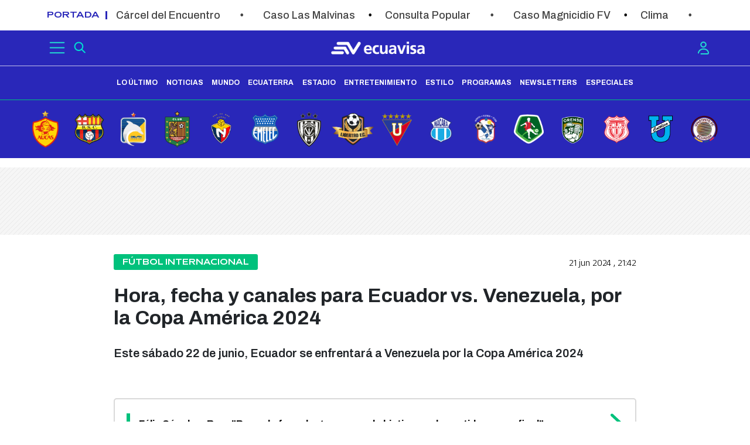

--- FILE ---
content_type: text/html
request_url: https://www.ecuavisa.com/news-portlet/renderArticle/10409978/L1QvUkQtUkVDT01FTkRBREFT
body_size: 567
content:










  
        
          
        <div class="IMGTIT recomendadas-rd odd n-1  v-1">    
                        <div class="text_block">
                                <div class="article-section" itemprop="articleSection">
                    <a class="section"  href="/el-chiringuito-de-jugones-programas">El Chiringuito de Jugones</a>
                </div>
                
                
                <div class="headline">
                    <a href="/el-chiringuito-de-jugones-programas/chringuito-11-11-2025-PF10409978"><h3>¡Sin Censura! Luis Rubiales rompe su silencio en el Chiringuito</h3></a>
                </div>
            </div>
            <div class="media_block">
              
              
                <div class="multimedia">
                    <div class="multimediaIconMacroWrapper"><a href="/el-chiringuito-de-jugones-programas/chringuito-11-11-2025-PF10409978" class="cutlineShow"> <div frame='crop_78_100_H' style='position: relative; width: 100%; padding-top: 78.42%;'><img iterContentTypeIn='TeaserImage' iterContentTypeOut='TeaserImage'  src="//www.ecuavisa.com/binrepository/795x447/28c0/570d447/none/11705/MYPR/665328fec268b_2521929_20251111224333.jpg" srcset='//www.ecuavisa.com/binrepository/795x447/28c0/570d447/none/11705/MYPR/665328fec268b_2521929_20251111224333.jpg 570w,//www.ecuavisa.com/binrepository/663x373/23c0/475d373/none/11705/MYOJ/665328fec268b_2521929_20251111224333.jpg 475w,//www.ecuavisa.com/binrepository/530x298/19c0/380d298/none/11705/MYLH/665328fec268b_2521929_20251111224333.jpg 380w,//www.ecuavisa.com/binrepository/418x235/15c0/300d235/none/11705/MYOT/665328fec268b_2521929_20251111224333.jpg 300w' width='570' height='447' style='bottom: 0; left: 0; top: 0; right: 0;
height: auto; width: auto;
max-height: 100%; max-width: 100%;
display: block; position: absolute; margin: auto;' iterimgid='2521929' sizes='100vw' alt='El expresidente de la federación española de fútbol, Luis Rubiales, en rueda de prensa' title='El expresidente de la federación española de fútbol, Luis Rubiales, en rueda de prensa' /></div> <span class="iconPlay   "></span></a></div>                  </div> 
              
            </div>

        </div>

      
    
    


--- FILE ---
content_type: text/html
request_url: https://www.ecuavisa.com/news-portlet/renderArticle/10409948/L1QvUkQtUkVDT01FTkRBREFT
body_size: 684
content:










  
        
          
        <div class="IMGTIT recomendadas-rd odd n-1  v-1">    
                        <div class="text_block">
                                <div class="article-section" itemprop="articleSection">
                    <a class="section"  href="/deportes/futbol-internacional">Fútbol Internacional</a>
                </div>
                
                
                <div class="headline">
                    <a href="/deportes/futbol-internacional/luis-rubiales-no-pido-perdon-jenni-hermoso-beso-entrevista-chiringuito-MF10409948"><h3>Luis Rubiales: "No le pido perdón a Jenni Hermoso. No voy a cambiar mi testimonio como hizo ella"</h3></a>
                </div>
            </div>
            <div class="media_block">
              
              
                <div class="multimedia">
                    <div class="multimediaIconMacroWrapper"><a href="/deportes/futbol-internacional/luis-rubiales-no-pido-perdon-jenni-hermoso-beso-entrevista-chiringuito-MF10409948" class="cutlineShow"> <div frame='crop_78_100_H' style='position: relative; width: 100%; padding-top: 78.42%;'><img iterContentTypeIn='TeaserImage' iterContentTypeOut='Image'  src="//www.ecuavisa.com/binrepository/795x447/133c0/570d447/none/11705/WVQV/6653b6bc97e1a-1_2521918_20251111222915.jpg" srcset='//www.ecuavisa.com/binrepository/795x447/133c0/570d447/none/11705/WVQV/6653b6bc97e1a-1_2521918_20251111222915.jpg 570w,//www.ecuavisa.com/binrepository/663x373/111c0/475d373/none/11705/WVUE/6653b6bc97e1a-1_2521918_20251111222915.jpg 475w,//www.ecuavisa.com/binrepository/530x298/89c0/380d298/none/11705/WVDB/6653b6bc97e1a-1_2521918_20251111222915.jpg 380w,//www.ecuavisa.com/binrepository/418x235/70c0/300d235/none/11705/WVVW/6653b6bc97e1a-1_2521918_20251111222915.jpg 300w' width='570' height='447' style='bottom: 0; left: 0; top: 0; right: 0;
height: auto; width: auto;
max-height: 100%; max-width: 100%;
display: block; position: absolute; margin: auto;' iterimgid='2521918' sizes='100vw' alt='El expresidente de la federación española de fútbol, Luis Rubiales, abandona la Audiencia Nacional de Madrid el 15 de septiembre de 2023' title='El expresidente de la federación española de fútbol, Luis Rubiales, abandona la Audiencia Nacional de Madrid el 15 de septiembre de 2023' /></div> <span class="   "></span></a></div>                  </div> 
              
            </div>

        </div>

      
    
    


--- FILE ---
content_type: text/html
request_url: https://www.ecuavisa.com/news-portlet/renderArticle/10409549/L1QvUkQtUkVDT01FTkRBREFT
body_size: 587
content:










  
        
          
        <div class="IMGTIT recomendadas-rd odd n-1  v-1">    
                        <div class="text_block">
                                <div class="article-section" itemprop="articleSection">
                    <a class="section"  href="/entretenimiento/musica">Música</a>
                </div>
                
                
                <div class="headline">
                    <a href="/entretenimiento/musica/shakira-cierra-visita-quito-tercer-concierto-BF10409549"><h3>Shakira cierra su histórica gira en Ecuador con tres shows abarrotados de gente</h3></a>
                </div>
            </div>
            <div class="media_block">
              
              
                <div class="multimedia">
                    <div class="multimediaIconMacroWrapper"><a href="/entretenimiento/musica/shakira-cierra-visita-quito-tercer-concierto-BF10409549" class="cutlineShow"> <div frame='crop_78_100_H' style='position: relative; width: 100%; padding-top: 78.42%;'><img iterContentTypeIn='TeaserImage' iterContentTypeOut='Image'  src="//www.ecuavisa.com/binrepository/671x447/43c0/570d447/none/11705/TCRY/e36594a364f2fe5ef22c1629ae0d1e754344b_2521885_20251111222606.jpg" srcset='//www.ecuavisa.com/binrepository/671x447/43c0/570d447/none/11705/TCRY/e36594a364f2fe5ef22c1629ae0d1e754344b_2521885_20251111222606.jpg 570w,//www.ecuavisa.com/binrepository/559x373/36c0/475d373/none/11705/TCOO/e36594a364f2fe5ef22c1629ae0d1e754344b_2521885_20251111222606.jpg 475w,//www.ecuavisa.com/binrepository/447x298/29c0/380d298/none/11705/TCNB/e36594a364f2fe5ef22c1629ae0d1e754344b_2521885_20251111222606.jpg 380w,//www.ecuavisa.com/binrepository/353x235/23c0/300d235/none/11705/TCUA/e36594a364f2fe5ef22c1629ae0d1e754344b_2521885_20251111222606.jpg 300w' width='570' height='447' style='bottom: 0; left: 0; top: 0; right: 0;
height: auto; width: auto;
max-height: 100%; max-width: 100%;
display: block; position: absolute; margin: auto;' iterimgid='2521885' sizes='100vw' alt='Vista general del rostro de la cantante colombiana Shakira, proyectada en la pantalla gigante.' title='Vista general del rostro de la cantante colombiana Shakira, proyectada en la pantalla gigante.' /></div> <span class="   "></span></a></div>                  </div> 
              
            </div>

        </div>

      
    
    


--- FILE ---
content_type: text/html
request_url: https://www.ecuavisa.com/news-portlet/renderArticle/10409999/L1QvUkQtUkVDT01FTkRBREFT
body_size: 639
content:










  
        
          
        <div class="IMGTIT recomendadas-rd odd n-1  v-1">    
                        <div class="text_block">
                                <div class="article-section" itemprop="articleSection">
                    <a class="section"  href="/mundo">Mundo</a>
                </div>
                
                
                <div class="headline">
                    <a href="/mundo/nicolas-maduro-comandos-defensa-AF10409999"><h3>Maduro ordena crear comandos de defensa en caso de "lucha armada" por despliegue de EE. UU.</h3></a>
                </div>
            </div>
            <div class="media_block">
              
              
                <div class="multimedia">
                    <div class="multimediaIconMacroWrapper"><a href="/mundo/nicolas-maduro-comandos-defensa-AF10409999" class="cutlineShow"> <div frame='crop_78_100_H' style='position: relative; width: 100%; padding-top: 78.42%;'><img iterContentTypeIn='TeaserImage' iterContentTypeOut='Image'  src="//www.ecuavisa.com/binrepository/670x447/56c0/570d447/none/11705/EXPE/42141af69f0755add67ea52e014b542559126_2521895_20251111224629.jpg" srcset='//www.ecuavisa.com/binrepository/670x447/56c0/570d447/none/11705/EXPE/42141af69f0755add67ea52e014b542559126_2521895_20251111224629.jpg 570w,//www.ecuavisa.com/binrepository/558x373/47c0/475d373/none/11705/EXUV/42141af69f0755add67ea52e014b542559126_2521895_20251111224629.jpg 475w,//www.ecuavisa.com/binrepository/447x298/37c0/380d298/none/11705/EXTR/42141af69f0755add67ea52e014b542559126_2521895_20251111224629.jpg 380w,//www.ecuavisa.com/binrepository/353x235/29c0/300d235/none/11705/EXSP/42141af69f0755add67ea52e014b542559126_2521895_20251111224629.jpg 300w' width='570' height='447' style='bottom: 0; left: 0; top: 0; right: 0;
height: auto; width: auto;
max-height: 100%; max-width: 100%;
display: block; position: absolute; margin: auto;' iterimgid='2521895' sizes='100vw' alt='Nicolás Maduro asegura que Venezuela ha dado pasos en el ámbito militar e institucional en estas últimas catorce semanas de locura criminal imperial.' title='Nicolás Maduro asegura que Venezuela ha dado pasos en el ámbito militar e institucional en estas últimas catorce semanas de locura criminal imperial.' /></div> <span class="   "></span></a></div>                  </div> 
              
            </div>

        </div>

      
    
    


--- FILE ---
content_type: text/html
request_url: https://www.ecuavisa.com/news-portlet/renderArticle/10409930/L1QvUkQtUkVDT01FTkRBREFT
body_size: 499
content:










  
        
          
        <div class="IMGTIT recomendadas-rd odd n-1  v-1">    
                        <div class="text_block">
                                <div class="article-section" itemprop="articleSection">
                    <a class="section"  href="/los-garcia/segunda-temporada/videos">Segunda Temporada</a>
                </div>
                
                
                <div class="headline">
                    <a href="/los-garcia/segunda-temporada/videos/los-garcia-capitulo-59-t2-DF10409930"><h3> Los García | Capítulo 59 | T2</h3></a>
                </div>
            </div>
            <div class="media_block">
              
              
                <div class="multimedia">
                    <div class="multimediaIconMacroWrapper"><a href="/los-garcia/segunda-temporada/videos/los-garcia-capitulo-59-t2-DF10409930" class="cutlineShow"> <div frame='crop_78_100_H' style='position: relative; width: 100%; padding-top: 78.42%;'><img iterContentTypeIn='TeaserImage' iterContentTypeOut='TeaserImage'  src="//www.ecuavisa.com/binrepository/894x447/162c0/570d447/none/11705/RRNM/push-91_2521915_20251111222852.jpg" srcset='//www.ecuavisa.com/binrepository/894x447/162c0/570d447/none/11705/RRNM/push-91_2521915_20251111222852.jpg 570w,//www.ecuavisa.com/binrepository/745x373/135c0/475d373/none/11705/RRLP/push-91_2521915_20251111222852.jpg 475w,//www.ecuavisa.com/binrepository/596x298/108c0/380d298/none/11705/RRMX/push-91_2521915_20251111222852.jpg 380w,//www.ecuavisa.com/binrepository/471x235/85c0/300d235/none/11705/RRCD/push-91_2521915_20251111222852.jpg 300w' width='570' height='447' style='bottom: 0; left: 0; top: 0; right: 0;
height: auto; width: auto;
max-height: 100%; max-width: 100%;
display: block; position: absolute; margin: auto;' iterimgid='2521915' sizes='100vw' alt='Los García | Capítulo 59 | T2' title='Los García | Capítulo 59 | T2' /></div> <span class="iconPlay   "></span></a></div>                  </div> 
              
            </div>

        </div>

      
    
    


--- FILE ---
content_type: text/css;charset=UTF-8
request_url: https://www.ecuavisa.com/base-portlet/webrsrc/theme/05c9179cf3dd4533864dbf43c0082784.css
body_size: -296
content:
ul,li,ol{margin:0;padding:0;}li,ol{list-style-type:none;}

--- FILE ---
content_type: text/css;charset=UTF-8
request_url: https://www.ecuavisa.com/base-portlet/webrsrc/theme/c8e534deef2ef5c1b27c256d9fbfa145.css
body_size: 543
content:
@font-face{font-family:'Glyphicons Halflings';src:url('https://www.ecuavisa.com/base-portlet/webrsrc/theme/aa16cd35628e6dddf56e766c9aa4ae63.eot');src:url('https://www.ecuavisa.com/base-portlet/webrsrc/theme/aa16cd35628e6dddf56e766c9aa4ae63.eot?#iefix') format('embedded-opentype'),url('https://www.ecuavisa.com/base-portlet/webrsrc/theme/5eae1f7217b606d3580dd70ac840fea1.woff') format('woff'),url('https://www.ecuavisa.com/base-portlet/webrsrc/theme/47da44498fc073d9fff9ab0cdb0bef8e.ttf') format('truetype'),url('https://www.ecuavisa.com/base-portlet/webrsrc/theme/0a5c48c69a25a93e37ed62db813387fa.svg#glyphicons_halflingsregular') format('svg');}@font-face{font-family:'Mattone 150';src:url('https://www.ecuavisa.com/base-portlet/webrsrc/theme/5dca8b290941eccb0cba4e8af394d6ac.woff2') format('woff2'),url('https://www.ecuavisa.com/base-portlet/webrsrc/theme/24cf627114bd1ab28563ea1d9135eeee.ttf') format('truetype');font-weight:normal;font-style:normal;font-display:swap;}@font-face{font-family:'Mattone 150';src:url('https://www.ecuavisa.com/base-portlet/webrsrc/theme/5dca8b290941eccb0cba4e8af394d6ac.woff2') format('woff2'),url('https://www.ecuavisa.com/base-portlet/webrsrc/theme/24cf627114bd1ab28563ea1d9135eeee.ttf') format('truetype');font-weight:normal;font-style:normal;font-display:swap;}.glyphicon{position:relative;top:1px;display:inline-block;font-family:'Glyphicons Halflings';-webkit-font-smoothing:antialiased;font-style:normal;font-weight:normal;line-height:1;-moz-osx-font-smoothing:grayscale;}@font-face{font-family:'Sebastien-Slab-Round';src:url('https://www.ecuavisa.com/base-portlet/webrsrc/theme/c2ef21e1b63de19472fc34e1430c8f8e.woff') format('woff'),url('https://www.ecuavisa.com/base-portlet/webrsrc/theme/ad8ef0edadb65dffd82a266011349f23.svg#Sebastien-Slab-Round') format('svg'),url('https://www.ecuavisa.com/base-portlet/webrsrc/theme/625706ae97e47cdf24196edbb691ee7a.eot'),url('https://www.ecuavisa.com/base-portlet/webrsrc/theme/625706ae97e47cdf24196edbb691ee7a.eot?#iefix') format('embedded-opentype');font-weight:normal;font-style:normal;}@font-face{font-family:'AntlerNorth';src:url('https://www.ecuavisa.com/base-portlet/webrsrc/theme/eba3320f66edd3bdd644934a3a65599e.eot');src:url('https://www.ecuavisa.com/base-portlet/webrsrc/theme/eba3320f66edd3bdd644934a3a65599e.eot?#iefix') format('embedded-opentype'),url('https://www.ecuavisa.com/base-portlet/webrsrc/theme/bd6037e0dd7d2d89c562e7a6adf40e7e.woff2') format('woff2'),url('https://www.ecuavisa.com/base-portlet/webrsrc/theme/34ca43c49009c49db38dc13d388c56e3.woff') format('woff'),url('https://www.ecuavisa.com/base-portlet/webrsrc/theme/6836281dbf720aa78c2311eece5f3b35.ttf') format('truetype'),url('https://www.ecuavisa.com/base-portlet/webrsrc/theme/d380db2af8b144a4a85f9386f49b12f6.svg#AntlerNorth-Regular') format('svg');font-weight:normal;font-style:normal;font-display:swap;}@font-face{font-family:'gisrida';src:url('https://www.ecuavisa.com/base-portlet/webrsrc/theme/c5dd8dc12d1a04552bd5282a2b7a6ae3.woff2') format('woff2'),url('https://www.ecuavisa.com/base-portlet/webrsrc/theme/b37d297b73f241bca511d1d0675b1179.ttf') format('truetype');font-weight:normal;font-style:normal;font-display:swap;}:root{--color-azul:#046cdf;}:root{--font-1:"Archivo",serif;}.fs-small .headline h2{font-size:1.3rem!important;line-height:1rem!important;}.fs-large .headline h2{font-size:2.4rem!important;line-height:2.5rem!important;}@media(max-width:991px){.fs-small .headline h2{font-size:.7rem!important;line-height:1rem!important;}}@media(max-width:768px){.fs-large .headline h2{font-size:1.5rem!important;line-height:1.6rem!important;}}.fw-100 .headline h2{font-weight:400!important;}.fw-400 .headline h2{font-weight:400!important;}

--- FILE ---
content_type: text/css;charset=UTF-8
request_url: https://www.ecuavisa.com/base-portlet/webrsrc/theme/7a4f4f416d02e374d395299b0f374efa.css
body_size: 3309
content:
.basic-search-rd-sticky{display:none;}.ly-menu-lo-nuevo .r03{background-color:#ECF2F2;}.ly-section .r06{background-color:#ECF1F2;padding-bottom:20px;margin-bottom:20px;}.ly-menu-noticieros #m04-r01c01{margin-bottom:20px;}.fondo_publicidad>div{background-image:linear-gradient(135deg,#eee 12.50%,#f6f6f6 12.50%,#f6f6f6 50%,#eee 50%,#eee 62.50%,#f6f6f6 62.50%,#f6f6f6 100%);background-size:8.00px 8.00px;justify-content:center;align-items:center;padding:10px 0 5px;margin-bottom:10px;}#Top1,#Top2,#Top3,#Top4,#Top5,#Middle{margin:0 auto!important;overflow:hidden;display:flex;}#Top1 iframe,#Top2 iframe,#Top3 iframe,#Top4 iframe,#Top5 iframe,#Middle iframe{margin-bottom:10px;}@media(max-width:767px){.ly-especial .col-20-60-20-top-one-col,.ly-especial .col-20-60-20-two-one-col,.ly-especial .col-20-60-20-three-one-col,.ly-especial .col-20-60-20-top-two-col,.ly-especial .col-20-60-20-top-three-col{padding:unset;}.ly-especial #r02c01{padding-left:unset;padding-right:unset;}}.entretenimiento .col-60-40,.entretenimiento .col-40-60 .container{padding:unset;}.ly-especial .ly-nested .container,.ly-especial .col-100-nested .container{padding-left:unset;padding-right:unset;}@media(max-width:576px){.ly-especial .col-100-nested .container{padding-left:10px;padding-right:10px;}.ly-especial .r02 .ly-nested .container{padding-left:5px;}}a{text-decoration:none;}.fl{float:left;}.fr{float:right;}.cl{clear:both;}.mb15{margin-bottom:15px;}.mb30{margin-bottom:30px;}.bg-1{background:#ecf1f2;}.bg-blank{background:#000;}.bg-azul{background:#0E3259;}.t60{top:60px;}.img-overload .multimediaIconMacroWrapper div[frame]{overflow:hidden;}.img-overload .multimediaIconMacroWrapper img{max-width:initial!important;}.container-nopadding .container{padding:unset;}.cols-2 .noticias,.cols-2 .iter-tabview-content-item{display:grid;grid-template-columns:repeat(2,1fr);column-gap:30px;row-gap:23px;}@media(min-width:577px) and (max-width:767px){.cols-2 .noticias,.cols-2 .iter-tabview-content-item{grid-template-columns:repeat(2,1fr);}}@media(max-width:576px){.cols-2 .noticias,.cols-2 .iter-tabview-content-item{grid-template-columns:repeat(1,1fr);}.cols-2 .noticias{margin-bottom:15px;}}.cols-3 .noticias,.cols-3 .iter-tabview-content-item{display:grid!important;grid-template-columns:repeat(3,1fr);column-gap:30px;row-gap:30px;}@media(min-width:577px) and (max-width:767px){.cols-3 .noticias,.cols-3 .iter-tabview-content-item{grid-template-columns:repeat(2,1fr);}}@media(max-width:576px){.cols-3 .noticias,.cols-3 .iter-tabview-content-item{grid-template-columns:repeat(1,1fr);}}.cols-4 .noticias,.cols-4 .iter-tabview-content-item{display:grid!important;grid-template-columns:repeat(4,1fr);column-gap:30px;row-gap:30px;}@media(min-width:577px) and (max-width:767px){.cols-4 .noticias,.cols-4 .iter-tabview-content-item{grid-template-columns:repeat(2,1fr);}}@media(max-width:576px){.cols-4 .noticias,.cols-4 .iter-tabview-content-item{grid-template-columns:repeat(1,1fr);}}.cols-3-per .noticias{display:grid!important;grid-template-columns:repeat(3,1fr);column-gap:15px;row-gap:15px;}.rows-2 .noticias{display:grid;grid-template-columns:repeat(1,1fr);row-gap:19px;}.scroll-y .noticias{overflow-y:auto;}.scroll-y.h750 .noticias{max-height:750px;}.scroll-y.h410 .noticias{max-height:410px;}.f-title-1 .teaser-viewer-title{font-family:"Anton",sans-serif;background-color:transparent;font-size:36px;width:100%;text-align:center;padding:25px 0 15px 0;letter-spacing:5px;color:#000;text-transform:uppercase;}.iconPlay,#m02-r0301c01 .c_002_001 .IMGMUL_TIT-TMB .multimediaIconMacroWrapper>span,.gallery-thumbs-container .multimediaIconMacroWrapper>span{background-image:url('https://ecuavisadev.netlify.app/home-rd/assets/iconplayrd.svg');background-size:contain;background-repeat:no-repeat;width:40px;height:40px;display:block;position:absolute;cursor:pointer;bottom:10px;left:10px;}.iconPlay:hover,#m02-r0301c01 .c_002_001 .IMGMUL_TIT-TMB .multimediaIconMacroWrapper>span:hover,.gallery-thumbs-container .multimediaIconMacroWrapper>span:hover{background-image:url("data:image/svg+xml,<svg xmlns='http://www.w3.org/2000/svg' fill='dodgerblue' class='bi bi-play-circle-fill' viewBox='0 0 16 16'><path d='M16 8A8 8 0 1 1 0 8a8 8 0 0 1 16 0zM6.79 5.093A.5.5 0 0 0 6 5.5v5a.5.5 0 0 0 .79.407l3.5-2.5a.5.5 0 0 0 0-.814l-3.5-2.5z'/></svg>");}.iconPlay.small,.gallery-thumbs-container .multimediaIconMacroWrapper>span{width:30px;height:30px;top:calc(50% - 15px);left:calc(50% - 15px);cursor:pointer;}.iconPlay.left{left:10px!important;right:auto!important;}.iconPlay.right{right:10px!important;left:auto!important;}.iconPlay.top{top:10px!important;bottom:auto!important;}.iconPlay.bottom{bottom:10px!important;top:auto!important;}.multimediaIconMacroWrapper{position:relative;}.more-button{width:20%;height:25px;background:#3e8ee4;text-transform:uppercase;font-weight:bold;border-radius:10px;letter-spacing:2px;text-align:center;margin:10px auto;cursor:pointer;}.more-button:hover{background-color:#52A7ED;}.more-button span{font-size:15px;font-weight:bold;text-transform:uppercase;color:#fff;}.advanced-facetas .iter-field.iter-field-wrapper{display:flow-root;}.search-filters-portlet{background-color:#DCDCDE;padding:10px 10px 20px 10px;}.advanced-facetas .iter-datepicker-select-wrapper{margin-top:6px;}.advanced-facetas a.ui-state-default.ui-state-highlight{font-weight:bold;}.advanced-facetas h2{margin:0;margin-bottom:10px;font-family:font_1_bold;font-size:14px;}.advanced-facetas .labelBuscador,.advanced-facetas .iter-field-label{color:#046cdf;font-size:11px;display:inline-block;min-width:45px;float:left;position:relative;padding-top:10px;padding-right:10px;font-weight:bold;line-height:23px;text-transform:uppercase;}.advanced-facetas .labelBuscador{line-height:35px;width:40%;}.advanced-facetas .ui-datepicker-title{width:100%;text-align:center;font-weight:bold;margin-bottom:4px;}.advanced-facetas .iter-datepicker-select-wrapper{width:160px;float:right;position:relative;margin-top:8px;margin-right:0;display:inline-flex;}.advanced-facetas .iter-datepicker-button-wrapper{position:relative;margin-top:10px;}.advanced-facetas .iter-datepicker-button-wrapper button{float:left;width:18px;height:20px;background:url('https://www.ecuavisa.com/base-portlet/webrsrc/theme/df1d60b9de8a24058aeb59da54525b26.png') no-repeat -42px -86px transparent;border:0;margin-top:10px;}.advanced-facetas select{color:#000;font-family:Arial;font-size:10px;border:none;height:23px;cursor:pointer;margin:1px;}.advanced-facetas .iter-field-element input{margin-top:6px;width:60%;margin-bottom:10px;cursor:text;}.advanced-facetas .ui-datepicker-next{float:right;width:8px;height:13px;background:url('https://www.ecuavisa.com/base-portlet/webrsrc/theme/df1d60b9de8a24058aeb59da54525b26.png') no-repeat -29px -14px transparent;cursor:pointer;margin-top:3px;}.advanced-facetas .ui-datepicker-prev{float:left;width:8px;height:13px;background:url('https://www.ecuavisa.com/base-portlet/webrsrc/theme/df1d60b9de8a24058aeb59da54525b26.png') no-repeat -18px -14px transparent;cursor:pointer;margin-top:3px;}.advanced-facetas .ui-datepicker-prev span.ui-icon,.advanced-facetas .ui-datepicker-next span.ui-icon{padding-left:200px;}.ui-datepicker.ui-widget .ui-datepicker-calendar tbody td a{color:var(--rojo-noroeste)!important;}.searchHeader h2{font-size:1.8rem;}.searchHeader span.keyword{color:#046cdf;}.iter-faceted-search-header{background-color:#DCDCDE;padding:10px;margin-bottom:5px;font-weight:bold;}.advanced-facetas span.iconCheck:before{position:relative;top:1px;display:inline-block;font-family:'Glyphicons Halflings';font-style:normal;font-weight:400;line-height:1;-webkit-font-smoothing:antialiased;content:"\e157";}.advanced-facetas .checked span.iconCheck:before{position:relative;top:1px;display:inline-block;font-family:'Glyphicons Halflings';font-style:normal;font-weight:400;line-height:1;-webkit-font-smoothing:antialiased;content:"\e067";}@media(max-width:992px){.advanced-facetas .iter-field-element input{width:100%;}.advanced-facetas .iter-datepicker-select-wrapper{float:left;display:block;}}@media(max-width:767px){.iter-faceted-search{display:none;}.advanced-facetas .iter-datepicker-select-wrapper{float:right;display:inline-flex;}}.ly-especial .carrusel{text-align:center;width:100%;margin-top:10px;overflow:hidden;font-weight:500;height:50px;width:100%;}.ly-especial .aui-button-holder{justify-content:center;align-items:center;width:100%;height:50px;display:inline-flex;padding:0 100px;}.ly-especial .prev-button,.ly-especial .next-button{cursor:pointer;float:left;border:1px solid;color:#fff;background-color:#046cdf;font-weight:500;padding:2px 6px;border-radius:10px;}.ly-especial .prev-button:hover,.ly-especial .next-button:hover{background-color:#52A7ED;}.ly-especial .carrusel ul{display:inline-flex;margin:30px;width:100%;justify-content:center;}.ly-especial .carrusel ul li{margin:3%;cursor:pointer;}.ly-especial .carrusel ul .nav-page-selected{color:#fff;background-color:#52A7ED;border-radius:50%;padding:0 8px;}.scroll_columnista{height:calc(100% - 100px);}@media(max-width:767px){.scroll_columnista{height:unset;overflow-y:hidden;}}.ly-especial li a.ui-tabs-anchor{display:none;}.title_programa{font-size:1.2rem;font-weight:500;text-transform:uppercase;width:100%;max-width:640px;background:#276cd3;font-family:var(--font-1);color:white;margin:10px auto 0;position:relative;}.fondito_player img{max-width:100%;}#envivo_player{max-width:640px;position:relative;margin:0 auto;padding-bottom:56.25%;}#envivo_player iframe{position:absolute;top:0;left:0;width:100%;height:100%;}@media(min-width:767px){#envivo_player{height:360px;padding-bottom:unset;}}@media(min-width:1280px){.title_programa{width:70%;max-width:1280px;}#envivo_player{max-width:1280px;padding-bottom:39.25%;width:70%;}}.ly-especial .boton-estadio{background-image:url(https://www.ecuavisa.com/base-portlet/webrsrc/theme/8e68494f3e2cb7a5b7c347def6f28b22.jpg);background-size:contain;height:90px;background-repeat:no-repeat;background-position-x:center;cursor:pointer;}.container_ultimos_partidos{position:relative;min-height:278px;}iframe.ultimos_partidos{width:100%;height:100%;position:absolute;top:-30px;scroll-behavior:unset!important;}.container_ultimos_partidos_estadisticas{width:100%;position:relative;min-height:2550px;margin-bottom:-15px;}iframe.ultimos_partidos_estadisticas{width:100%;height:100%;position:absolute;top:-35px;scroll-behavior:unset!important;}@media(max-width:768px){.container_ultimos_partidos_estadisticas{min-height:4400px;}}@media(max-width:600px){.container_ultimos_partidos_estadisticas{min-height:3985px;}}@media(max-width:314px){.container_ultimos_partidos_estadisticas{min-height:13700px;}}@media(max-width:280px){.container_ultimos_partidos_estadisticas{min-height:15180px;}}@media(max-width:228px){.container_ultimos_partidos_estadisticas{min-height:16510px;}}@media(max-width:196px){.container_ultimos_partidos_estadisticas{min-height:19200px;}}body.layout-no-sidebars.path-estadio{background:#fff;}.itr-chosen-wrapper{margin-bottom:15px;}.itr-chosen-wrapper .chosen-single{background-color:#fff;border:1px solid #ccc;border-radius:2px;font-size:13px;padding:2px 7px 5px 7px;position:relative;display:inline-block;min-width:172px;height:26px;color:#000;}.itr-chosen-wrapper .chosen-container-active.chosen-with-drop .chosen-drop{border:1px solid #c2c2c2;position:absolute;z-index:3;background-color:#fff;padding:3px;display:block;}.itr-chosen-wrapper .chosen-drop{display:none;max-height:400px;border:1px solid;overflow-y:auto;overflow-x:hidden;box-shadow:3px 3px 5px 0 #6c757d;}.itr-chosen-wrapper .chosen-single div b{background-position:-70px -28px;cursor:pointer;display:inline-block;height:5px;position:absolute;right:12px;top:2px;width:9px;}.itr-chosen-wrapper .chosen-single b:before{content:"\e114";font-family:'Glyphicons Halflings';color:#52A7ED;font-size:15px;line-height:24px;top:0;right:0;z-index:0;cursor:pointer;}.itr-chosen-wrapper .chosen-single span{padding-left:20px;padding-right:20px;}.itr-chosen-wrapper .chosen-results .active-result{cursor:pointer;}.itr-chosen-wrapper .chosen-results .active-result.highlighted{font-weight:bold;}.bx-wrapper{width:100%;}#r02c01 img,#r02c01 iframe{max-width:100%;}.bg-azul .i4 .bx-prev{left:-50px;}.bg-azul .i4 .bx-next{right:-50px;}@media(max-width:600px){.bg-azul .bx-next,.bg-azul .bx-prev{top:32%;}}@media(max-width:768px){.bg-azul .bx-next,.bg-azul .bx-prev{top:40%;}}@media(max-width:1366px) and (min-width:1366px){#m06-r0302c01 .c_002_001.bxslider .article,#m06-r0305c01 .c_002_001.bxslider .article{width:225px!important;}#m06-r0302c01 .c_002_001.bxslider .bx-prev,#m06-r0302c01 .c_002_001.bxslider .bx-next{margin-top:-8%;}#m06-r0305c01 .c_002_001.bxslider .bx-prev,#m06-r0305c01 .c_002_001.bxslider .bx-next{margin-top:-10%;}}#m06-r0305c01 .c_002_001.bxslider.mt-4.mb-4{margin-bottom:0!important;margin-top:0!important;}.c_002_001 .IMGINF1INF2TIT .multimediaIconMacroWrapper img{max-width:100%;}.c_002_001 .IMG_TIT img{max-width:100%;}.pw-btn:nth-child(2){padding:7px 20px;}#modalNotification.not-modal{display:none;position:fixed;z-index:1;left:0;top:0;width:100%;height:100%;overflow:auto;background-color:rgba(0,0,0,0.4);}#modalNotification .not-modal{display:none;position:fixed;z-index:1;left:0;top:0;width:100%;height:100%;overflow:auto;background-color:rgba(0,0,0,0.4);}#modalNotification .icon{width:100px;height:100px;display:flex;justify-content:center;align-items:center;position:absolute;top:-50px;left:calc(50% - 50px);}#modalNotification .not-modal-content{background-color:#fefefe;margin:120px auto 0;padding:50px 20px 40px 20px;border:1px solid #888;max-width:500px;text-align:center;border-radius:30px;box-shadow:0 0 10px rgba(0,0,0,0.5);font-family:'Archivo';position:relative;}#modalNotification .not-close{color:#aaa;float:right;font-size:28px;font-weight:bold;}#modalNotification h2{margin-bottom:3px;font-size:28px;}#modalNotification p{margin-bottom:0;font-size:20px;}#modalNotification .not-modal-content button{background-color:#2927B9;color:#fff!important;line-height:1!important;padding-right:20px;padding-left:20px;padding-top:12px;padding-bottom:12px;border:1px solid #2927b9;border-radius:3px;color:#2927b9;line-height:1.2;}#modalNotification .btns{position:absolute;display:flex;gap:2rem;justify-content:center;width:100%;left:0;bottom:-23px;}@media(max-width:767px){#modalNotification .not-modal-content{width:90%;}}

--- FILE ---
content_type: text/css;charset=UTF-8
request_url: https://www.ecuavisa.com/base-portlet/webrsrc/theme/50c8ff2e4153803c0dc9c4c655248155.css
body_size: -345
content:
.om .nav{display:block;}.om .tab-item.lnk{display:none;}

--- FILE ---
content_type: text/css;charset=UTF-8
request_url: https://www.ecuavisa.com/base-portlet/webrsrc/theme/8501f03359eb7118866c44837ebd9729.css
body_size: 3894
content:
#r02c01 .multimedia img,.SCROLL_INFINITY .multimedia img{width:100%!important;height:100%!important;object-fit:cover!important;}.mow__playlist_type_simple:not(.mow-unstick-enabled).mow__ratio__4_3 .mow__video-wrapper:before,.mow__playlist_type_simple .mow__video-wrapper:before{padding-top:56.25%!important;}.mow-type_video.mow-is_mobile.mow-wait_play .mow__title{display:none!important;}.responsive-video.texto-ampliada{margin-bottom:1rem;}.responsive-video .mowplayer{bottom:0;left:0;top:0;right:0;height:100%;width:100%;display:block!important;position:absolute;margin:auto;}.c_002_001 .DETAIL_INF1_TIT_INF2_IMG_TXT .bx-prev{background-image:url("data:image/svg+xml,<svg xmlns='http://www.w3.org/2000/svg' fill='currentColor' stroke='dodgerblue' class='bi bi-chevron-compact-left' viewBox='0 0 16 16'><path fill-rule='evenodd' d='M9.224 1.553a.5.5 0 0 1 .223.67L6.56 8l2.888 5.776a.5.5 0 1 1-.894.448l-3-6a.5.5 0 0 1 0-.448l3-6a.5.5 0 0 1 .67-.223z'/></svg>");}.c_002_001 .DETAIL_INF1_TIT_INF2_IMG_TXT .bx-next{background-image:url("data:image/svg+xml,<svg xmlns='http://www.w3.org/2000/svg' fill='currentColor' stroke='dodgerblue' class='bi bi-chevron-compact-right' viewBox='0 0 16 16'><path fill-rule='evenodd' d='M6.776 1.553a.5.5 0 0 1 .671.223l3 6a.5.5 0 0 1 0 .448l-3 6a.5.5 0 1 1-.894-.448L9.44 8 6.553 2.224a.5.5 0 0 1 .223-.671z'/></svg>");}.c_002_001 .DETAIL_INF1_TIT_INF2_IMG_TXT .bx-prev.disabled,.c_002_001 .DETAIL_INF1_TIT_INF2_IMG_TXT .bx-next.disabled{display:none;}.c_002_001 .DETAIL_INF1_TIT_INF2_IMG_TXT .article-section{padding-bottom:5px;padding-right:25px;margin-left:0;width:fit-content;}.c_002_001 .DETAIL_INF1_TIT_INF2_IMG_TXT .section{color:var(--color-azul);font-weight:800;font-size:1.2em;}.c_002_001 .DETAIL_INF1_TIT_INF2_IMG_TXT .subheadline h3{font-size:1.60rem;}.c_002_001 .DETAIL_INF1_TIT_INF2_IMG_TXT hr.line{border-top:1.5px solid #42a8ff;opacity:1;margin:0 0 5px 0;background-color:inherit;}.c_002_001 .DETAIL_INF1_TIT_INF2_IMG_TXT .socials{display:flex;justify-content:flex-end;gap:10px;margin:15px 0;}.c_002_001 .DETAIL_INF1_TIT_INF2_IMG_TXT .socials .facebook svg{color:#3b5998;}.c_002_001 .DETAIL_INF1_TIT_INF2_IMG_TXT .socials .twitter svg{color:#00acee;}.c_002_001 .DETAIL_INF1_TIT_INF2_IMG_TXT .socials .whatsapp svg{color:#25D366;}.c_002_001 .DETAIL_INF1_TIT_INF2_IMG_TXT .date{font-weight:500;}.c_002_001 .DETAIL_INF1_TIT_INF2_IMG_TXT .byline{font-weight:500;}.c_002_001 .DETAIL_INF1_TIT_INF2_IMG_TXT .byline a{color:#000;}.c_002_001 .DETAIL_INF1_TIT_INF2_IMG_TXT .multimediaMacroWrapper .cutline{background:#3F3F42;color:#EEE;padding-bottom:5px;padding-left:12px;padding-right:12px;font-size:1rem;padding-top:5px;}.c_002_001 .DETAIL_INF1_TIT_INF2_IMG_TXT .text p{margin:22px 15px 22px 15px;letter-spacing:.4px;font-size:1.2rem;color:#000;line-height:1.2;font-weight:400;}.c_002_001 .DETAIL_TXT .text{margin:22px 15px 22px 15px;letter-spacing:.4px;font-size:1.2rem;color:#000;line-height:1.2;font-weight:400;}.c_002_001 .DETAIL_TXT .text .html{margin-bottom:15px;}.c_002_001 .DETAIL_TXT .text .html iframe{margin:0 auto;display:block;}.imgpresentador,.presentadores{margin-top:10%;}.c_002_001 .DETAIL_INF1_TIT_INF2_IMG_TXT .socials.icon{align-items:self-start;justify-content:flex-start;border-bottom:#BFBFBF solid 4px;padding-bottom:20px;}.c_002_001 .socials.icon a{padding:7px 10px;color:white!important;display:inline-grid;width:35px;height:35px;font-size:22px;justify-content:center;}.c_002_001 .socials.icon .btn.ig{background-color:#dd2a7b;}.c_002_001 .socials.icon .btn.fb{background-color:#304b89;}.c_002_001 .socials.icon .btn.tw{background-color:#0d95e8;}.c_002_001 .socials.icon .btn.li{background-color:#00669c;}.multimedia.imgpresentador{width:30%;display:inline-block;float:left;padding-right:40px;}.presentadores{width:70%;display:inline-flex;}.presentadores.headline{text-transform:uppercase;color:#404040;font-weight:600;font-size:2.5rem;}.presentadores.subheadline{display:none;}#r02c01 .multimedia.imgpresentador img{width:auto!important;height:auto!important;}.DETAIL_TXT .text{margin:22px 15px 22px 0;font-size:1.5rem;line-height:1.3;}@media(max-width:1199px){.c_002_001 .DETAIL_TXT .text .html iframe{width:100%;}}.c_002_001 .DETAIL_TXT .creditos_bbc{background-image:url(https://www.ecuavisa.com/base-portlet/webrsrc/theme/b0f78d09cb8063bc0d774ca72f132167.jpg);background-repeat:no-repeat;background-size:contain;width:100%;height:22px;margin:10px 0;}.c_002_001 .DETAIL_TXT .creditos_bbc_footer{background-image:url('https://estadisticas.ecuavisa.com/sites/gestor/assets-rd%2FBarraBBCsola.jpg');background-repeat:no-repeat;background-size:initial;width:100%;height:11px;margin:10px 0;}.c_002_001 .DETAIL_TXT .text.bbc .html figure{width:100%!important;}.c_002_001 .DETAIL_TXT .text.bbc .html div[data-e2e=image-placeholder]{width:100%!important;padding-bottom:unset!important;height:auto!important;}.c_002_001 .DETAIL_TXT .text.bbc .html p{font-size:1.4rem;font-weight:400;line-height:1.375rem;padding-right:unset!important;}.c_002_001 .DETAIL_TXT .text.bbc .html figure figcaption{border-left:1px solid #000;padding-left:10px;width:100%!important;}.c_002_001 .DETAIL_TXT .text.bbc .html figure figcaption span{display:none;}.c_002_001 .DETAIL_TXT .text.bbc .html figure figcaption p{font-size:1.0rem;font-weight:400;line-height:1.2rem!important;}@media(max-width:500px){.c_002_001 .DETAIL_TXT .text.bbc .html div>div{width:100%!important;}}.c_002_001 .DETAIL_TXT .cutlineShow{font-size:initial!important;}.c_002_001 .DETAIL_TXT .multimediaMacroWrapper .cutline{background:#3F3F42;color:#EEE;padding-bottom:5px;margin-right:.1px;padding-left:12px;font-size:1rem;padding-top:5px;}.c_002_001 .DETAIL_TXT .multimediaMacroWrapper .cutline-text{margin-right:5px;}.c_002_001 .DETAIL_SCROLL_INFINITY .text.bbc .html figure{width:100%!important;}.c_002_001 .DETAIL_SCROLL_INFINITY .text.bbc .html div[data-e2e=image-placeholder]{width:100%!important;padding-bottom:unset!important;height:auto!important;}.c_002_001 .DETAIL_SCROLL_INFINITY .text.bbc .html img{width:100%!important;}.c_002_001 .DETAIL_SCROLL_INFINITY .text.bbc .html p{font-size:1.4rem;font-weight:400;line-height:1.375rem;padding-right:unset!important;}.c_002_001 .DETAIL_SCROLL_INFINITY .text.bbc .html figure figcaption{border-left:1px solid #000;padding-left:10px;width:100%!important;}.c_002_001 .DETAIL_SCROLL_INFINITY .text.bbc .html figure figcaption span{display:none;}.c_002_001 .DETAIL_SCROLL_INFINITY .text.bbc .html figure figcaption p{font-size:1.0rem;font-weight:400;line-height:1.2rem!important;}@media(max-width:500px){.c_002_001 .DETAIL_SCROLL_INFINITY .text.bbc .html div>div{width:100%!important;}}.c_002_001 .DETAIL_TXT .text img.media-element{width:100%;height:auto;}.c_002_001 .DETAIL_TAG .template-meta-favorite-action svg{display:none;}.c_002_001 .DETAIL_TAG .metas{border:1px solid #dedede;background-color:#f9f9f9;padding:10px 10px;}.c_002_001 .DETAIL_TAG .item_tema{display:inline-flex;padding:0 10px;}.c_002_001 .DETAIL_TAG .metas span:last-child{display:none;}.c_002_001 .DETAIL_TAG .title-tag{color:#fd7304;background-color:transparent;text-transform:uppercase;letter-spacing:1px;font-size:16pt;padding:0!important;font-weight:900;margin-bottom:10px;}.ly-detail .c_002_001 .DETAIL_TAG a{color:#333;}.ly-detail .c_002_001 .iter-tab{color:var(--color-azul);font-size:1.2rem;background-color:transparent;text-transform:uppercase;margin:0;height:36.045px;box-sizing:border-box;letter-spacing:.8px;display:block;position:relative;width:100%;line-height:30px;margin-bottom:0;font-weight:900;border-bottom:none;}.ly-detail .c_002_001 .iter-tab a{color:var(--color-azul);}.ly-detail .c_002_001 .TIT h2{font-size:1.4rem;font-weight:normal;line-height:24px;}.ly-detail .c_002_001 .teaser-viewer-title{Background:#44A6FA;color:#fff;text-align:center;padding:5px 0;font-weight:bold;font-size:1.2rem;}.ly-detail .c_002_001 .IMG_TIT{width:100%;padding:0;border-bottom:1px solid #bdb5b5;margin:15px 0;}.ly-detail .c_002_001 .IMG_TIT .media_block{margin-bottom:10px;}.ly-detail .c_002_001 .IMG_TIT h2{font-size:1.3rem;font-weight:bold;line-height:27px;}.ly-detail .c_002_001 .IMG_TIT.last{border-bottom:none;margin-bottom:30px;}.ly-detail .c_002_001.notasrelacionadas .teaser-viewer-title{color:#44A6FA;padding:5px 10px;font-weight:bold;font-size:1.2rem;text-align:left;text-transform:uppercase;background-color:#eee;}.ly-detail .c_002_001.notasrelacionadas .relatedContent{padding:10px 25px;background-color:#eee;margin-bottom:15px;}.ly-detail .c_002_001.notasrelacionadas .TIT h2{font-size:1.2rem;}.ly-detail .c_002_001.notasrelacionadas .relatedContent a{color:#000;}.ly-detail .text .c_002_001.notasrelacionadas .relatedContent a{margin:10px 0;}.c_002_001 .scroll-separator{border-top:1.5px solid #42a8ff;margin-top:30px;padding-top:30px;}.SCROLL_INFINITY .DETAIL_SCROLL_INFINITY{margin-top:30px;}.SCROLL_INFINITY .DETAIL_TAG{margin-top:30px;}.c_002_001 .DETAIL_SCROLL_INFINITY .cutlineShow{font-size:initial!important;}.c_002_001 .DETAIL_SCROLL_INFINITY .multimediaMacroWrapper .cutline{background:#3F3F42;color:#EEE;padding-bottom:5px;padding-left:12px;padding-right:12px;font-size:1rem;padding-top:5px;}.c_002_001 .DETAIL_SCROLL_INFINITY .multimediaMacroWrapper .cutline-text{margin-right:5px;}@media(max-width:600px){.c_002_001 .DETAIL_SCROLL_INFINITY .text .html iframe{width:100%;}.multimedia.imgpresentador{width:100%;padding-right:0;}.presentadores.headline{font-size:2rem;width:100%;}.imgpresentador{margin-top:15%;}.presentadores{margin-top:3%;}}@media(min-width:768px) and (max-width:768px){.presentadores{width:50%;}.multimedia.imgpresentador{width:50%;padding-right:35px;}}@media(min-width:1024px) and (max-width:1024px){.presentadores{width:50%;}.multimedia.imgpresentador{width:40%;padding-right:35px;}}.c_002_001 .DETAIL_SCROLL_INFINITY .text .html iframe{margin:0 auto;display:block;}.c_002_001 .DETAIL_INF1_TIT_INF2_IMG_TXT .template-favorite-action svg,.c_002_001 .DETAIL_INF1_TIT_INF2_IMG_TXT .template-readlater-action svg{color:#292789;}.c_002_001 .DETAIL_INF1_TIT_INF2_IMG_TXT .template-favorite-action svg,.c_002_001 .DETAIL_INF1_TIT_INF2_IMG_TXT .template-readlater-action svg{display:none;margin:0 auto;}.c_002_001 .DETAIL_INF1_TIT_INF2_IMG_TXT .template-favorite-action.add svg.bi-star{display:block;}.c_002_001 .DETAIL_INF1_TIT_INF2_IMG_TXT .template-favorite-action.remove svg.bi-star-fill{display:block;}.c_002_001 .DETAIL_INF1_TIT_INF2_IMG_TXT .template-readlater-action.add svg.bi-bookmarks{display:block;}.c_002_001 .DETAIL_INF1_TIT_INF2_IMG_TXT .template-readlater-action.remove svg.bi-bookmarks-fill{display:block;}.c_002_001 .DETAIL_INF1_TIT_INF2_IMG_TXT .template-favorite-action,.c_002_001 .DETAIL_INF1_TIT_INF2_IMG_TXT .template-readlater-action{cursor:pointer;}.slick-slider{position:relative;display:block;box-sizing:border-box;-webkit-user-select:none;-moz-user-select:none;-ms-user-select:none;user-select:none;-webkit-touch-callout:none;-khtml-user-select:none;-ms-touch-action:pan-y;touch-action:pan-y;-webkit-tap-highlight-color:transparent;}.slick-list{position:relative;display:block;overflow:hidden;margin:0;padding:0;}.slick-list:focus{outline:none;}.slick-list.dragging{cursor:pointer;cursor:hand;}.slick-slider .slick-track,.slick-slider .slick-list{-webkit-transform:translate3d(0,0,0);-moz-transform:translate3d(0,0,0);-ms-transform:translate3d(0,0,0);-o-transform:translate3d(0,0,0);transform:translate3d(0,0,0);}.slick-track{position:relative;top:0;left:0;display:block;margin-left:auto;margin-right:auto;}.slick-track:before,.slick-track:after{display:table;content:'';}.slick-track:after{clear:both;}.slick-loading .slick-track{visibility:hidden;}.slick-slide{display:none;float:left;height:100%;min-height:1px;}[dir='rtl'] .slick-slide{float:right;}.slick-slide img{display:block;}.slick-slide.slick-loading img{display:none;}.slick-slide.dragging img{pointer-events:none;}.slick-initialized .slick-slide{display:block;}.slick-loading .slick-slide{visibility:hidden;}.slick-vertical .slick-slide{display:block;height:auto;border:1px solid transparent;}.slick-arrow.slick-hidden{display:none;}@charset 'UTF-8';.slick-loading .slick-list{background:#fff url('./ajax-loader.gif') center center no-repeat;}@font-face{font-family:'slick';font-weight:normal;font-style:normal;src:url('https://www.ecuavisa.com/base-portlet/webrsrc/theme/ced611daf7709cc778da928fec876475.eot');src:url('https://www.ecuavisa.com/base-portlet/webrsrc/theme/ced611daf7709cc778da928fec876475.eot?#iefix') format('embedded-opentype'),url('https://www.ecuavisa.com/base-portlet/webrsrc/theme/b7c9e1e479de3b53f1e4e30ebac2403a.woff') format('woff'),url('https://www.ecuavisa.com/base-portlet/webrsrc/theme/d41f55a78e6f49a5512878df1737e58a.ttf') format('truetype'),url('https://www.ecuavisa.com/base-portlet/webrsrc/theme/f97e3bbf73254b0112091d0192f17aec.svg#slick') format('svg');}.slick-prev,.slick-next{font-size:0;line-height:0;position:absolute;top:50%;display:block;width:20px;height:20px;padding:0;-webkit-transform:translate(0,-50%);-ms-transform:translate(0,-50%);transform:translate(0,-50%);cursor:pointer;color:transparent;border:none;outline:none;background:transparent;}.slick-prev:hover,.slick-prev:focus,.slick-next:hover,.slick-next:focus{color:transparent;outline:none;background:transparent;}.slick-prev:hover:before,.slick-prev:focus:before,.slick-next:hover:before,.slick-next:focus:before{opacity:1;}.slick-prev.slick-disabled:before,.slick-next.slick-disabled:before{opacity:.25;}.slick-prev:before,.slick-next:before{font-family:'slick';font-size:20px;line-height:1;opacity:.75;color:white;-webkit-font-smoothing:antialiased;-moz-osx-font-smoothing:grayscale;}.slick-prev{left:-25px;}[dir='rtl'] .slick-prev{right:-25px;left:auto;}.slick-prev:before{content:'â†';}[dir='rtl'] .slick-prev:before{content:'â†’';}.slick-next{right:-25px;}[dir='rtl'] .slick-next{right:auto;left:-25px;}.slick-next:before{content:'â†’';}[dir='rtl'] .slick-next:before{content:'â†';}.slick-dotted.slick-slider{margin-bottom:30px;}.slick-dots{position:absolute;bottom:-25px;display:block;width:100%;padding:0;margin:0;list-style:none;text-align:center;}.slick-dots li{position:relative;display:inline-block;width:20px;height:20px;margin:0 5px;padding:0;cursor:pointer;}.slick-dots li button{font-size:0;line-height:0;display:block;width:20px;height:20px;padding:5px;cursor:pointer;color:transparent;border:0;outline:none;background:transparent;}.slick-dots li button:hover,.slick-dots li button:focus{outline:none;}.slick-dots li button:hover:before,.slick-dots li button:focus:before{opacity:1;}.slick-dots li button:before{font-family:'slick';font-size:6px;line-height:20px;position:absolute;top:0;left:0;width:20px;height:20px;content:'â€¢';text-align:center;opacity:.25;color:black;-webkit-font-smoothing:antialiased;-moz-osx-font-smoothing:grayscale;}.slick-dots li.slick-active button:before{opacity:.75;color:black;}.dropdown-menu.show{display:flex!important;padding:.5rem .5rem;}.content-quotecv{display:flex;flex-direction:row;flex-wrap:nowrap;align-content:center;justify-content:center;align-items:start;gap:10px;margin:20px 0;border-left:3px solid #2927B9;}.content-quotecv img{margin-left:-2px;background-color:white;width:25px;margin-top:43px;margin-right:5px;}.content-quotecv .quotecv-html{padding:25px 0;}.content-sabias{padding:20px 80px;margin:20px 0;}.content-sabias svg{display:inline-block;}.content-sabias .title{font-size:1.4rem;font-weight:600;margin:25px;display:inline-block;}.content-sabias .sabiasque-html{font-size:1rem;font-weight:400;background:#cee1ff;padding:25px;line-height:1.7;}.tags_temas .title-tag{color:#46B1FF;letter-spacing:1px;font-size:14pt;padding:1rem 0;font-weight:600;margin:0 10px;}.tags_temas .item_tema a{color:#333;padding:5px;box-shadow:0 5px 5px rgb(0 0 0 / 15%);margin-left:10px;border-radius:3px;line-height:35px;}.tags_temas .item_tema{display:inline-flex;padding:0;}.tags_temas .item_tema .template-meta-favorite-action svg{display:none;color:#2927B9;width:20px;height:20px;}.tags_temas .item_tema .template-meta-favorite-action.add svg.bi-tag{display:block;}.tags_temas .item_tema .template-meta-favorite-action.remove svg.bi-tag-fill{display:block;}@media(max-width:600px){.content-sabias{padding:20px 30px;}}.feedback .iter-user-feedback-wrapper{display:none!important;}.feedback .iter-user-feedback-wrapper{display:flex;justify-content:space-between;flex-wrap:wrap;background:#e2eaf4;padding:10px;}.feedback .iter-user-feedback-wrapper .iter-user-feedback-description{display:none!important;}.feedback .iter-user-feedback-wrapper>div{display:inline-block;font-family:"Open Sans",Arial;font-size:20px;color:#FFF;text-align:center;background:#2927B9;border-radius:6px;padding:20px;margin:12px;}.feedback .iter-user-feedback-wrapper>div:first-child{width:100%;}.feedback .iter-user-feedback-wrapper>div:not(:first-child){flex:1;}.feedback .iter-user-feedback-wrapper .n1 .block-value{background-image:url(https://www.ecuavisa.com/base-portlet/webrsrc/theme/a401f8616988892834ebb4d6b53d26d8.png);}.feedback .iter-user-feedback-wrapper .n2 .block-value{background-image:url(https://www.ecuavisa.com/base-portlet/webrsrc/theme/5f48cbb322a8b6d1e44d4d8bac8b6a97.png);}.feedback .iter-user-feedback-wrapper .n3 .block-value{background-image:url(https://www.ecuavisa.com/base-portlet/webrsrc/theme/dfc77e574c853a44a4c8b1160fcc81f5.png);}.feedback .iter-user-feedback-wrapper .block-value{background-repeat:no-repeat;background-position:center;background-size:contain;width:50px;height:50px;margin:0 auto;display:block;margin-bottom:25px;position:relative;}.feedback .iter-user-feedback-wrapper .iter-user-feedback-rating-blocks .block-value .block-value-label{color:#fff;font-size:14px;font-weight:400;position:absolute;bottom:-25px;}.feedback .iter-user-feedback-wrapper .iter-user-feedback-rating-blocks .feedback-function:hover{-ms-transform:scale(1.2);-webkit-transform:scale(1.2);transform:scale(1.2);cursor:pointer;}.feedback .iter-user-feedback-wrapper .iter-user-feedback-rating-blocks .feedback-function .block-text-label{font-weight:bold;line-height:12px;white-space:normal;word-break:break-all;font-size:12px;color:#fff;}.feedback .iter-user-feedback-wrapper .iter-user-feedback-rating-blocks .block-value-label:after{content:"%";}

--- FILE ---
content_type: text/css; charset=utf-8
request_url: https://cdn-ecuavisa.pages.dev/planteles/listeqligapro/listLigaPro.css
body_size: 103
content:
#list_ligaPro {
  display: flex;
  align-items: center;
  justify-content: center;
  align-content: center;
  gap: 20px;
  padding: 10px 20px;
  background: #2927B9;
  border-top: 1px solid #00C17C;
  overflow: auto;
  white-space: nowrap;
  width: 100%;
}


#list_ligaPro .eq_items {
  display: flex;
  /* width: 35px;
  height: 35px; */
  overflow: hidden;
  /* box-shadow: 0 0 3px #858585;
  border-radius: 50%;
  padding: 10px; */
  align-items: center;
  justify-content: center;


}

#list_ligaPro .eq_items img {
  width: 45px;
}


@media (min-width: 1500px){
  #list_ligaPro{
    padding: 20px 100px;
  }
}

@media (max-width: 1200px){
  #list_ligaPro{
    justify-content: space-between;
  }
}

#list_ligaPro{
  display: none;
}

/* #list_ligaPro a .eq_items:hover {
  box-shadow: 0 0 3px #2927B9;
} */

.eq_items img {
    width: 100%;
}

.Equipos_ligapro {
    /* background: #2927b9;
    border-top: 1px solid #00C17C; */
    border-top: 1px solid #fff;
}

.Equipos_ligapro.init-slider-ligapro {
  background: #2927b9;
  border-top: 1px solid #00C17C;
}

.element-ligapro-wraper {
    display: flex;
    flex-wrap: nowrap;
}

#list_ligaPro_2 {
  max-width: 1200px;
  padding-bottom: 12px;
  padding-top: 12px;
  margin-left: auto;
  margin-right: auto;
}

#list_ligaPro_2:not(#list_ligaPro_2.swiper-initialized){
  display: none;
}

@media (max-width: 767px) {
  .Equipos_ligapro{
/*    padding-right: 15px;*/
    padding-right: 0px;
    background: #2927b9;
    border-top: 1px solid #00C17C;
  }
  #list_ligaPro {
    border-top: 0px solid #00C17C;
    background: transparent;
    gap: 25px;
  }

  #list_ligaPro_2 {
      padding-left: 15px;
      padding-right: 15px;
  }
}

  @media (max-width: 390px) {
    #list_ligaPro {
      gap: 28px;
    }
  }

--- FILE ---
content_type: text/css; charset=utf-8
request_url: https://cdn-ecuavisa.pages.dev/ampliadas/ampliada-estadio/ampliada-estadio.css
body_size: 8813
content:
/*
  ####
  #### Inicio seccion global
  ####
*/
.ads-RDParallax>div {
  height: 0 !important;
}

.banner_gnews {
  margin-top: 20px;
}


.author.d-flex {
  gap: 10px;
  align-items: center;
}

.lo-mas-visto-items {
  margin-bottom: 40px;
}

:root {
  --color-azul: #00C17C;
  --color-azul-oscuro: #060127;
  --espacio-left-mobile: 22px;
  --espacio-right-mobile: 22px;
  --espacio-top-mobile: 12px;
  --espacio-bottom-mobile: 12px;
}

#__html_ads iframe {
  width: 100%;
}

/* Inicio Masvistos */
.content-lo-mas-visto-list {
  max-width: 80%;
  margin-left: auto !important;
  margin-right: auto !important;
  display: block;
  position: relative;
}

a.item-block-mas-visto {
  display: flex;
  width: 100%;
  justify-content: space-between;
  align-items: center;
  gap: 7px;
}

.title-mas-visto {
  display: flex;
  align-items: center;
  flex-direction: row;
  gap: 10px;
  display: none;
}

.title-mas-visto h3 {
  padding: 0;
  margin: 0;
}

.content-mas-visto-rd {
  border: 2px solid #D9D9D9;
  border-radius: 5px;
  padding: 10px 20px;
}

.title-mas-visto h3 {
  font-weight: 700;
  font-size: 16px;
}

.icon-mas-visto img {
  width: 30px;
  height: auto;
}

.title-mas-visto {
  margin-bottom: 15px;
}

.item-mas-visto {
  border-bottom: 1px solid #D9D9D9;
  padding: 14px 0px;
}

a.item-block-mas-visto {
  border-left: 6px solid #00C17C;
  padding-left: 15px;
}

.item-icon-mas-visto img {
  width: 23px;
  height: auto;
}

.item-title-mas-visto {
  font-weight: 700;
  font-size: 17px;
  line-height: 1.2;
  color: #000;
}

.item-mas-visto:last-child {
  border-color: #fff;
}

.lo-mas-visto-items {
  margin-top: 40px;
}

.lo-mas-visto-items.cwv-hidden-ampliada {
  margin-top: 10px;
  margin-bottom: 10px;
}

@media only screen and (max-width: 1200px) {
  .content-lo-mas-visto-list {
    max-width: 100%;
  }
}

@media only screen and (max-width: 600px) {
  .lo-mas-visto-items {
    margin-bottom: 20px;
    margin-top: 20px;
  }

  .content-lo-mas-visto-list {
    padding-left: 18px;
    padding-right: 18px;
  }

  .content-lo-mas-visto-list {
    max-width: 100%;
  }
}

/* Fin MasVistos */
.iconNewsletterArticle a {
  display: flex;
  align-items: center;
  flex-direction: column;
  color: #000;
  padding: .25rem .5rem;
}

.iconNewsletterArticle img {
  height: 30px;
}

.iconNewsletterArticle {
  display: none !important;
}

.iconNewsletterArticle .text_ {
  font-family: 'Anek Malayalam', sans-serif;
  font-weight: 600;
  font-size: 12px;
  line-height: 13px;
  margin-top: 9px;
}

.bullet {
  color: #060127 !important;
  font-family: 'Archivo' !important;
  font-style: normal !important;
  font-weight: 600 !important;
  font-size: 18px !important;
  line-height: 36px !important;
}

.boton_ws {
  display: flex;
  align-items: center;
  margin-bottom: 25px;
  margin-top: 20px;

}

.boton_ws a svg {
  width: 55px;
  height: 55px;
  background: #2927B9;
  color: #fff;
  padding: 7px;
  border-radius: 50%;
  z-index: 99;
}

.boton_ws a {
  color: #2927B9;
  display: flex;
  align-items: center;
  gap: 0;
  border-radius: 3px;
}

.boton_ws .text_ {
  border: 2px solid #2927B9;
  border-radius: 5px;
  padding: 5px;
  margin-left: -13px;
  padding-left: 17px;
  padding-right: 10px;
  font-weight: 700;
  font-family: 'Archivo';
  transition: all 0.5s ease-in-out 0s;
}

.boton_ws .text_:hover {
  padding-left: 23px;
}

@media (max-width: 575px) {
  .boton_ws a {
    padding: 5px 15px;
  }


  .boton_ws {
    margin-top: 0;
  }
}


.c_002_001 .DETAIL_TXT .cutline {
  background: var(--color-azul) !important;
  color: #EEE;
  padding: 17px !important;
  margin-bottom: 10px;
}

.html iframe {
  margin-left: auto !important;
  margin-right: auto !important;
  width: 100% !important;
  max-width: 100% !important;
  min-width: 100% !important;
}

.DETAIL_TXT .html>div:not(.DETAIL_TXT .html > div[class^="bbc-"]),
.DETAIL_TXT .html>iframe {
  margin-left: auto;
  margin-right: auto;
  border-radius: 15px !important;
  /* min-width: 500px !important;
  width: 500px !important;  
  max-width: 500px !important; */
}

/* .ampliada_cr .cutline {
  display: none;
} */

.iconPlay:hover,
.iconPlay {
  position: absolute;
  left: 50%;
  top: 50%;
  transform: translate(-50%, -50%);
  background-image: url('https://estadisticas.ecuavisa.com/sites/gestor/assets-rd/Play.svg');
}

.iconPlay:hover {
  opacity: .7;
}

.portlet-boundary.portlet-static-end.related-viewer-portlet.c_002_001.u-contenido-recomendada.noticias-relacionadas-arriba {
  padding: 0px !important;
  margin: 0px !important;
}

/* .c_002_001.u-contenido-recomendada.noticias-relacionadas-arriba {
  display: none;
} */

/*.title-recommended{
  display: none!important;
}*/

.u-contenido-recomendada .teaser-viewer-title {
  display: none;
}

/*Sección #1:  nueva de noticias relacionadas arriba*/
.noticias-relacionadas-arriba .teaser-related-list article .media_block {
  display: none;
}

.noticias-relacionadas-arriba .teaser-related-list article .article-section {
  display: none;
}

.noticias-relacionadas-arriba .teaser-related-list article .icon {
  display: none;
}

.u-contenido-recomendada article.element {
  width: 100%;
  min-width: 100%;
  max-width: 100%;
}

/*.noticias-relacionadas-arriba .teaser-related-list article {
    list-style: initial;
    display: list-item;
    border-bottom: 1px dotted #c3c3c3;
    margin-left: 20px;
}*/
.noticias-relacionadas-arriba {
  margin-bottom: 15px;
  padding: 0px 0px;
  margin-top: 15px;
}

.noticias-relacionadas-arriba .teaser-related-list {
  padding: 10px 15px;
  background-color: #eee;
  width: 100%;
  display: block;
  border-radius: 5px;
}

.noticias-relacionadas-arriba .teaser-related-list article .IMGTIT.recomendadas-rd {
  margin: 0px;
}

.noticias-relacionadas-arriba .teaser-related-list .headline h3 {
  color: #000;
  line-height: 21px;
  font-weight: 400;
  font-size: 16px !important;
}

.noticias-relacionadas-arriba .teaser-related-list .text_block {
  position: relative;
  padding-left: 0px;
}

/*Fin sección #1:  nueva de noticias relacionadas arriba*/
/*Externa link noticias relacionadas*/
.noticias-relacionadas-arriba .element.external-link a {
  margin-bottom: 0;
  list-style: disc;
  display: list-item;
  margin-left: 20px;
  color: #000;
  line-height: 20px;
  font-weight: 400;
  font-size: 15px !important;
  font-family: 'Archivo';
  font-style: normal;
}

.noticias-relacionadas-arriba .element.external-link {
  padding: 10px 0;
  margin-left: 15px;
  margin-right: 15px;
  padding-left: 0;
  padding-right: 0;
  border-bottom: 1px dotted #c3c3c3;
}

/*Fin externa link noticias relacionadas*/
/*CSS Bloque contexto*/
.fadeSwiper {
  width: 50%;
}


.fadeSwiper .swiper-wrapper .swiper-slide .text_block .subheadline,
.fadeSwiper .swiper-wrapper .swiper-slide .text_block .date,
.fadeSwiper .swiper-wrapper .swiper-slide .text_block .article-section {
  display: none;
}

.fadeSwiper .swiper-wrapper .swiper-slide .text_block {
  /*margin-top: -155px;    
    position: relative;
    padding: 30px;*/
  display: block;
  background: rgb(2, 0, 36);
  background: linear-gradient(0deg, rgba(2, 0, 36, 1) 0%, rgba(0, 0, 0, 0.4766281512605042) 70%, rgba(0, 0, 0, 0) 100%);
  position: absolute;
  bottom: 0;
  padding: 10px 20px 10px 20px;
  width: 100%;
}

.fadeSwiper .swiper-wrapper .swiper-slide .text_block .headline a {
  color: #fff;
}

.fadeSwiper .swiper-wrapper .swiper-slide .text_block .headline a span {
  color: #fff;
  font-family: 'Archivo';
  font-style: normal;
  font-weight: 500;
  font-size: 18px;
  line-height: 22px;
}

.fadeSwiper .swiper-wrapper .swiper-slide .media_block .multimediaIconMacroWrapper a div {
  position: inherit !important;
}

.fadeSwiper .swiper-wrapper .swiper-slide .media_block .multimediaIconMacroWrapper a div img {
  height: -webkit-fill-available !important;
  object-fit: cover;
}

.fadeSwiper .swiper-wrapper .swiper-slide .media_block .multimediaIconMacroWrapper {
  position: relative;
  min-height: 600px;
}

.fadeSwiper .teaser-viewer-title h1 {
  padding-left: 0;
  color: var(--color-azul-oscuro);
  margin: 35px 0;
  font-size: 2.2rem;
  font-family: 'Alfa Slab One';
}

.swiper-cards .swiper-slide {
  border-radius: 7px;
}

#main-content .ampliada_cr .subheadline h2 {
  width: 100%;
  font-weight: 600 !important;
  font-size: 20px;
  line-height: 27px;
  padding-top: 10px;
  font-family: 'Archivo';
  font-style: normal;
}

@media (max-width: 600px) {
  .ecv_relacionadas_2022 .recomendadas-rd {
    width: 100% !important;
  }

  .fadeSwiper {
    width: 100%;
  }
}

.content-sabias {
  padding-top: 40px;
  padding-left: 20px;
  padding-right: 20px;
  border-radius: 3px;
  background: #2927B9;
  display: flex;
  width: 100%;
  flex-wrap: wrap;
  justify-content: center;
}

.content-sabias .sabiasque-html {
  background: transparent;
  color: #FFFFFF;
  font-style: normal;
  font-weight: 300;
  font-size: 16px;
  font-family: 'Archivo';
  padding: 20px;
  text-align:
    center;
  padding-bottom: 20px;
}

.content-sabias svg {
  width: 100%;
}

.content-sabias {
  /*fill: #fff!important;*/
  stroke: #fff;
}

.content-sabias .title {
  margin: 0px;
  margin-top: 15px;
  margin-bottom: 15px;
  color: #23DCD1;
  text-align: center;
  letter-spacing: -0.03em;
  text-transform: uppercase;
  font-family: 'Archivo';
  font-style: normal;
  font-weight: 700;
  font-size: 24px;
}

/*CSS Fin bloque contexto*/

/*
  ####
  #### Fin seccion global
  ####
*/

/*-------------------------------*/

/*
  ####
  #### Inicio escritorio
  ####
*/

/*
  @
  @ Inicio seccion 1 portada:
  @
*/
.autor-description {
  font-family: 'Anek Malayalam', sans-serif;
}

.autor-description .byline h2 {
  margin-bottom: 0px;
  padding-bottom: 0px;
  text-transform: uppercase;
  font-size: 16px;
  font-family: 'Anek Malayalam', sans-serif;
  font-weight: 600;
  color: #060127;
}

.seccion-one-redi span.priority-content {
  font-size: 45px;
  line-height: 50px;
}

.cargo-ec {
  font-size: 16px;
  line-height: 1.1;
}

#main-content .ampliada_cr .cutline span.byline-image,
#main-content .ampliada_cr .cutline span.cutline-text {
  /*display: none;*/
}

/*Quitar iconos sociales del diseño antiguo*/
#main-content .ampliada_cr .socials {
  display: none;
}

/* #main-content .ampliada_cr .subheadline {
  display: none;
} */
#main-content .ampliada_cr .subheadline {
  /* display: none; */
  width: 100%;
  font-weight: 600 !important;
  font-size: 20px;
  line-height: 27px;
  padding-top: 10px;
  font-family: 'Archivo';
  font-style: normal;
  max-width: 80%;
  margin-left: auto;
  margin-right: auto;
  padding-bottom: 15px;
}

/* .autor-img {
  width: 10%;
} */

.autor-description {
  /* width: 93%; */
  /* padding-left: 20px; */
}

.autor-description h2 {
  font-size: 25px;
  line-height: 1.1;
  margin-bottom: 0px;
}

.autor-description {
  align-items: flex-start;
  flex-direction: column;
  display: flex;
  flex-wrap: wrap;
  width: 100%;
}

.cargo-ec,
.byline {
  /* width: 100%; */
}

.ban_gnews {
  width: 100%;
}

.btn-light {
  color: var(--color-azul);
  background-color: #f8f9fa00;
  border-color: #f8f9fa00;
}

.inf2 {
  justify-content: space-between;
  max-width: 66%;
  margin-left: auto;
  margin-right: auto;
  margin-top: 30px;
}

.inf2.d-flex.justify-content-between.align-items-center {
  padding: 20px 0;
  padding-bottom: 25px !important;
  margin-left: auto;
  margin-right: auto;
  max-width: 66%;
  flex-wrap: wrap;
  border-bottom: 2px solid #D9D9D9;
}

/* .author.d-flex {
  width: 60%;
} */

img.img-ec {
  object-fit: cover;
  width: 50px;
  height: 50px;
  border-radius: 50px;
}

.btn-compartir {
  align-items: center;
}

.ampliada_cr .btn-compartir.d-flex {
  width: 40%;
  justify-content: end;
}

/*.btn-compartir.d-flex svg {
    fill: var(--color-azul);
    stroke: var(--color-azul);
}*/

.btn-compartir .si_marcado svg {
  fill: #000;
  stroke: #000;
}

.btn-compartir .si_marcado,
.btn-compartir .no_marcado {
  display: flex;
  flex-direction: column;
  align-items: center;
  color: #000;
}

.btn-compartir .si_marcado .text_,
.btn-compartir .no_marcado .text_ {
  font-family: 'Anek Malayalam', sans-serif;
  font-weight: 600;
  font-size: 12px;
  line-height: 13px;
  align-items: center;
  margin-top: 5px;
}

.btn-compartir .si_marcado svg,
.btn-compartir .no_marcado svg {
  /* margin-top: 7px; */
  height: 30px;
}

.botonCompartirArticle {
  display: flex;
  flex-direction: column;
  align-items: center;
  color: #000;
}

.iconNewsletterArticle svg {
  width: 30px;
  height: 26px;
}


.botonCompartirArticle .text_ {
  font-family: 'Anek Malayalam', sans-serif;
  font-weight: 600;
  font-size: 12px;
  line-height: 13px;
  margin-top: 8px;
}

.botonCompartirArticle img {
  /* margin-top: 5px; */
  height: 30px;
}

.dropdown-toggle::after {
  border-top: none;
  border-right: none;
  border-bottom: 0;
  border-left: none;
}


.btn-compartir .no_marcado svg {
  stroke: #000;
}

.btn-compartir .dropdown-toggle svg,
.btn-compartir .dropdown-menu-end svg {
  /* stroke: var(--color-azul);
  fill: var(--color-azul); */
}

button#dropdownMenuButton1 svg {
  fill: #ffffff;
  width: 30px;
  height: 26px;
}

.categoria-ecuavisa .article-section a {
  font-family: 'Mattone 150';
  font-style: normal;
  text-transform: uppercase;
  font-weight: 600 !important;
  background-color: var(--color-azul);
  color: #fff !important;
  line-height: 1.2;
  display: block;
  padding: 7px 15px 5px 15px;
  border-radius: 3px !important;
  text-align: center;
  font-size: 13px !important
}

.noticias-relacionadas-arriba,
.body-ec {
  display: flex;
  flex-wrap: wrap;
  align-items: center;
  justify-content: left;
  max-width: 80%;
  margin-left: auto;
  margin-right: auto;
}

.categoria-ecuavisa {
  width: 50%;
}

.date-ec {
  text-align: right;
  font-family: 'Anek Malayalam', sans-serif;
  width: 50%;
  color: #000;
  font-weight: 300;
}

.bx-prev,
.bx-next {
  /*filter: invert(1);*/
}

.bx-prev.disabled,
.bx-next.disabled {
  /*filter: invert(1);*/
  opacity: .4;
  cursor: no-drop;
}

.bx-prev {
  background-image: url('https://estadisticas.ecuavisa.com/sites/gestor/Recursos%2Fleft-slider.svg');
}

.bx-next {
  background-image: url('https://estadisticas.ecuavisa.com/sites/gestor/Recursos%2Fright-slider.svg');
}

.DETAIL_INF1_TIT_INF2_IMG_TXT.AMPLIADA_FIRST .multimedia img {
  width: 100% !important;
  height: 100% !important;
  object-fit: cover !important;
  -webkit-mask-image: linear-gradient(to top, transparent 0, #060127 10%);
}

.DETAIL_INF1_TIT_INF2_IMG_TXT.AMPLIADA_FIRST .multimedia {
  border-bottom: 17px;
  border-bottom-color: var(--color-azul);
  border-bottom-style: solid;
}

.DETAIL_INF1_TIT_INF2_IMG_TXT.AMPLIADA_FIRST {
  border-top: 0px;
  border-top-color: var(--color-azul);
  border-top-style: solid;
  /* padding-top: 20px; */
}

#r02c01 .ampliada_cr .multimedia img {
  position: relative !important;
  -webkit-mask-image: linear-gradient(to top, transparent 0, #060127 25%);
  height: 500px !important;
  object-fit: cover;
  width: 100% !important;
}


.AMPLIADA_FIRST figure.cutlineShow {
  position: relative !important;
  margin: 0 0 0rem;
}

.ampliada_cr .multimedia .multimediaMacroWrapper {
  position: relative;
  background-color: var(--color-azul-oscuro);
}

.ampliada_cr .cutline {
  padding-left: 80px !important;
  width: 60% !important;
}

.ampliada_cr {
  /* border-top: 14px; */
  border-top-color: transparent;
  border-top-style: solid;
  padding-top: 20px;
}

.c_002_001 .DETAIL_INF1_TIT_INF2_IMG_TXT .multimediaMacroWrapper .cutline .byline-image {
  position: relative;
}

.AMPLIADA_FIRST .byline-image {
  font-weight: 300;
  font-family: 'Archivo';
  font-style: normal;
}

/* .c_002_001 .DETAIL_INF1_TIT_INF2_IMG_TXT .multimediaMacroWrapper .cutline .byline-image::after {
  position: absolute;
  content: "";
  width: 100%;
  z-index: 9999;
  height: 28px;
  left: 0;
  background-image: url("https://redyman.netlify.app/header2022/img/line-blanca.png");
  background-position: center;
  background-repeat: no-repeat;
  background-size: contain;
  bottom: -3px;
} */

.c_002_001 .DETAIL_INF1_TIT_INF2_IMG_TXT .multimediaMacroWrapper .cutline {
  position: absolute;
  height: auto;
  bottom: 5px;
  /* padding-top: 0; */
  background: #3F3F4200;
  /* background: #ffffff !important; */
  background-position: center 20px;
  background-repeat: no-repeat;
  background-size: cover;
  width: 100%;
  padding-left: 21px;
  padding-right: 21px;
}

.c_002_001 .DETAIL_INF1_TIT_INF2_IMG_TXT .multimediaMacroWrapper .cutline .cutline-text {

  font-family: 'Archivo';
  font-style: normal;
  font-weight: 300;
}

.body-ec .headline.fw-bolder {
  padding-top: 20px;
  font-weight: 700 !important;
  font-size: 34px;
  line-height: 38px;
  font-family: 'Archivo';
  font-style: normal;
}

.u-noticia-principal h1.headline.fw-bolder {
  font-weight: 700 !important;
  font-size: 36px;
  line-height: 40px;
  font-family: 'Archivo';
  font-style: normal;
}

/*
  @
  @ Fin seccion 1 portada:
  @
*/

/*
  @
  @ Inicio seccion 2 párrafo:
  @
*/
.bbc-16yn7v2.e19v6olm0 {
  margin-left: auto;
  margin-right: auto;
}

.c_002_001 .DETAIL_TXT .creditos_bbc_footer {
  background-size: cover !important;
  height: 11px !important;
}

.c_002_001 .DETAIL_TXT .text h2 {
  color: var(--color-azul-oscuro) !important;
  font-family: 'Archivo' !important;
  font-weight: 700 !important;
}

.c_002_001 .DETAIL_TXT .text p {
  color: var(--color-azul-oscuro) !important;
  font-family: 'Archivo' !important;
  font-style: normal !important;
  font-weight: 500 !important;
  font-size: 18px !important;
  line-height: 23px !important;
}

.bbc-1ugu3vp.eyj10mi4 {
  display: flex;
}

.u-ampliada-contenido .DETAIL_TXT.AMPLIADA_SECOND picture {
  max-width: 100%;
  min-width: 100%;
}

.c_002_001 .DETAIL_TXT .text.bbc .bbc-1s1cxbv span {
  color: #fff !important;
  font-size: 12px;
  padding-right: 10px;
}

.swiper.fadeSwiper {
  display: none;
}

.DETAIL_TXT.AMPLIADA_SECOND {
  max-width: 66%;
  margin-left: auto;
  margin-right: auto;
}

.c_002_001 .DETAIL_TXT .text {
  color: var(--color-azul-oscuro);
  font-family: 'Archivo';
  font-style: normal;
  font-weight: 300;
  font-size: 16px;
  line-height: 26px;
  margin: 22px 0px 22px 0px;
}

#bannerTem {
  margin-bottom: 1.5rem;
}

.c_002_001 .DETAIL_INF1_TIT_INF2_IMG_TXT .cutlineShow {
  font-size: 15px;
}

.c_002_001 .DETAIL_TXT .cutlineShow {
  font-size: 14px;
}

.content-quotecv .quotecv-html {
  padding: 25px 0;
  padding-bottom: 25px;
  font-size: 24px;
  padding-bottom: 20px;
  display: block;
  font-family: 'Archivo';
  font-style: normal;
  font-weight: 700;
  line-height: 29px;
  color: #060127;
}

.content-quotecv {
  /* border-left: 2px solid #2927B9; */
  gap: 10px;
}

.content-quotecv .quotecv-html {
  font-size: 20px;
  line-height: 1.2;
}

#r02c01>div:nth-child(3)>div>div>figure {
  padding-top: 30px;
  padding-bottom: 7px;
}

/*
  @
  @ Fin seccion 2 párrafo:
  @
*/

/*
  @
  @ Inicio seccion 3 conoce el contexto:
  @
*/
.conoce-contexto-title {
  color: var(--color-azul-oscuro);
  position: relative;
  padding-bottom: 0px;
  font-size: 30px !important;
  text-transform: uppercase;
  font-family: 'Archivo';
  font-style: normal;
  font-weight: 700;
  margin: 0px;
  line-height: 40px;
}

span.second {
  color: var(--color-azul);
  margin-top: -10px;
  display: block;
  padding-left: 0px;
}

.portlet-boundary.portlet-static-end.teaser-viewer-portlet.swiper.fadeSwiper.swiper-cards.swiper-3d.swiper-initialized.swiper-horizontal.swiper-pointer-events.swiper-watch-progress {
  display: none;
}

/*
  @
  @ Fin seccion 3 conoce el contexto:
  @
*/
/*
  @
  @ Inicio seccion 4 temas:
  @
*/
.tags_temas .title-tag {
  color: var(--color-azul-oscuro);
  position: relative;
  padding-bottom: 40px;
  font-size: 24px;
  text-transform: uppercase;
  font-family: 'Archivo';
  font-style: normal;
  font-weight: 700;
  margin: 0px;
}

.tags_temas .title-tag::before {
  position: absolute;
  content: "";
  width: 100%;
  height: 32px;
  bottom: 33px;
  background-image: url("https://estadisticas.ecuavisa.com/sites/gestor/Recursos/linea-verde-escritorio.png");
  background-size: contain;
  background-position: center;
  background-repeat: no-repeat;
}

.tags_temas .item_tema a {
  box-shadow: 0 0px 0px rgb(0 0 0 / 15%);
  margin-left: 0px;
  line-height: 18px;
  border: 1px solid var(--color-azul);
  border-radius: 3px;
  color: var(--color-azul);
  text-transform: uppercase;
  font-weight: 500;
  padding-left: 17px;
  padding-right: 37px;
  transition: all .9s ease;
  font-family: 'Mattone 150' !important;
  font-style: normal !important;
  font-size: 13px;
  margin-right: 12px;
  padding-top: 9px;
  margin-bottom: 5px;
  display: block;
}

.keywords.font-2.fs13 {
  padding-bottom: 10px;
  position: relative;
}

.keywords.font-2.fs13 a {
  position: relative;
}

.tags_temas .item_tema a:hover {
  box-shadow: 0 10px 10px rgba(0, 0, 0, 0.08);
  border-radius: 3px;
  color: var(--color-azul-oscuro);
}

.keywords.font-2.fs13 a::after {
  content: "";
  position: absolute !important;
  width: auto;
  /*background-image: url(https://redyman.netlify.app/header2022/img/check-verde.png);*/
  background-size: contain;
  background-repeat: no-repeat;
  height: 29px;
  top: -1px;
  z-index: 111;
  padding: 0 6px;
  background-position: center;
  right: 0;
  margin-right: 12px;
}

a.button_seguir::after {
  content: "";
  position: absolute !important;
  width: auto;
  background-image: url(https://estadisticas.ecuavisa.com/sites/gestor/Recursos/button_seguir-verde.svg);
  background-size: contain;
  background-repeat: no-repeat;
  height: 29px;
  top: -1px;
  z-index: 111;
  padding: 0 6px;
  background-position: center;
  right: 0;
  margin-right: 12px;
}

a.button_siguiendo::after {
  content: "";
  position: absolute !important;
  width: auto;
  background-image: url(https://redyman.netlify.app/header2022/img/check-verde.png);
  background-size: contain;
  background-repeat: no-repeat;
  height: 29px;
  top: -1px;
  z-index: 111;
  padding: 0 6px;
  background-position: center;
  right: 0;
  margin-right: 12px;
}

/*
    @
    @ Fin seccion 4 temas:
    @
  */

/*
    @
    @ Inicio seccion 5 Recomendadas:
    @
  */

.u-title-noticias-recomendada.ecv_relacionadas_2022.mt-4>div>div::before {
  position: absolute;
  content: "";
  width: 100%;
  height: 27px;
  bottom: 12px;
  background-image: url("https://estadisticas.ecuavisa.com/sites/gestor/Recursos/linea-verde-escritorio.png");
  background-size: contain;
  background-position: left center;
  background-repeat: no-repeat;
}

.u-title-noticias-recomendada div {
  display: flex;
  align-items: baseline;
  gap: 10px;
  width: 100%;
}

.u-title-noticias-recomendada.ecv_relacionadas_2022.mt-4>div>div {
  border-bottom: 0px #69a8ff solid;
  position: relative;
  margin-right: 0px;
  padding-bottom: 25px;
  text-transform: uppercase;
  font-family: 'Archivo';
  padding-left: 0px;
  color: var(--color-azul-oscuro);
  font-size: 24px;
  color: var(--color-azul-oscuro);
  position: relative;
  padding-bottom: 40px;
  font-size: 40px;
  text-transform: uppercase;
  /*! font-family: 'Alfa Slab One'; */
  font-style: normal;
  font-weight: 700;
  margin: 0px;
  margin-bottom: 20px;
  letter-spacing: 2px;
}

.ecv_relacionadas_2022>div:not(.ecv_relacionadas_2022.mt-4 > div) .recomendadas-rd:nth-child(n+4) {
  display: none;
}

.ecv_relacionadas_2022>div:not(.ecv_relacionadas_2022.mt-4 > div) {
  display: flex;
  flex-wrap: wrap;
  align-items: baseline;
}

.ecv_relacionadas_2022>div:not(.ecv_relacionadas_2022.mt-4 > div) .recomendadas-rd {
  width: 33.3%;
  padding-right: 25px;
}

.ecv_relacionadas_2022 .recomendadas-rd {
  padding: 15px 0px;
  gap: 15px;
}

.ecv_relacionadas_2022 .recomendadas-rd .text_block .section {
  color: var(--color-azul);
}

/* #list_ligaPro{
  display: none;
} */

#iter-content-wrapper {
  padding-top: 0px;
}

.ecv_relacionadas_2022 .teaser-viewer-title {
  border-bottom: 0px #69a8ff solid;
  position: relative;
  margin-right: 0px;
  padding-bottom: 50px;
  text-transform: uppercase;
  padding-left: 0px;
  color: var(--color-azul-oscuro);
  font-weight: 400;
  font-size: 40px;
  font-family: 'Alfa Slab One';
}

.ecv_relacionadas_2022 .teaser-viewer-title span {
  display: flex;
  align-items: center;
  align-content: center;
  gap: 10px;
}

.ecv_relacionadas_2022 .teaser-viewer-title span .second {
  margin-top: 0px;
}

.ecv_relacionadas_2022 .teaser-viewer-title::before {
  position: absolute;
  content: "";
  width: 77%;
  height: 32px;
  bottom: 22px;
  background-image: url("https://estadisticas.ecuavisa.com/sites/gestor/Recursos/linea-verde-escritorio.png");
  background-size: contain;
  background-position: center;
  background-repeat: no-repeat;
}

.ecv_relacionadas_2022 .recomendadas-rd {
  border-bottom: 0px solid var(--color-azul);
  text-transform: uppercase;
  color: #060127;
  font-family: 'Alfa Slab One';
  font-style: normal;
  font-weight: 400;
  font-size: 16px;

  display: flex;
  flex-wrap: wrap;
  width: 100%;
  flex-direction: column-reverse;
}

.ecv_relacionadas_2022 .recomendadas-rd .text_block {
  width: 100%;
}

.ecv_relacionadas_2022 .recomendadas-rd .media_block {
  width: 100%;
}

.ecv_relacionadas_2022 .recomendadas-rd .media_block .multimedia img {
  position: relative !important;
  height: 400px !important;
  object-fit: cover !important;
  width: 100% !important;
  min-height: 250px !important;
  max-height: 200px !important;
}

.ecv_relacionadas_2022 .recomendadas-rd .cutlineShow div {
  padding-top: 0% !important;
}

.ecv_relacionadas_2022 .recomendadas-rd .headline h3 {
  font-size: 22px;
  font-weight: 700;
  font-family: 'Archivo';
  font-style: normal;
  line-height: 28px;
  text-transform: initial;
}

.tags_temas .title-tag {
  color: var(--color-azul-oscuro);
  position: relative;
  padding-bottom: 70px;
  text-transform: uppercase;
  font-style: normal;
  font-weight: 700;
  font-size: 40px;
  line-height: 45px;
  /*! font-family: 'Alfa Slab One'; */
  margin: 0px;
  padding-top: 60px;
  font-family: 'Archivo';
}

/* #r02c02{
  display: none;
} */

/* #r02c01{
  margin-left: auto;
  margin-right: auto;
  width: 1320px;
} */
/*
    @
    @ Fin seccion 5 Recomendadas:
    @
  */

/*Sección #1:  nueva de noticias relacionadas arriba*/
.noticias-relacionadas-arriba .teaser-related-list .media_block {
  display: none;
}

.noticias-relacionadas-arriba .teaser-related-list .article-section {
  display: none;
}

.noticias-relacionadas-arriba .teaser-related-list .icon {
  display: none;
}

.noticias-relacionadas-arriba .teaser-related-list {
  list-style: initial;
  display: list-item;
  border-bottom: 0px dotted #c3c3c3;
  margin-left: 0px;
}

.noticias-relacionadas-arriba {
  margin-bottom: 35px;
  padding: 0px 0px;
  margin-top: 10px;
  border-width: 0px;
}

.noticias-relacionadas-arriba div.teaser-related-list {
  border: 0px solid #eee;
  padding: 0px 0px;
}

.noticias-relacionadas-arriba article .TIT {
  padding: 10px 0;
  margin-left: 15px;
  margin-right: 15px;
  padding-left: 0;
  padding-right: 0;
  border-bottom: 1px dotted #c3c3c3;
}

.noticias-relacionadas-arriba article:last-child .TIT {
  border-bottom: 0px dotted #c3c3c3;
}

.noticias-relacionadas-arriba .teaser-related-list {
  border: 1px solid #eee;
  padding: 10px 0px;
  background-color: #fff;
  width: 100%;
  display: block;
  border-radius: 5px;
}

.noticias-relacionadas-arriba .teaser-related-list .IMGTIT.recomendadas-rd {
  margin: 0px;
}

.noticias-relacionadas-arriba .teaser-related-list .headline h3 {
  color: #000;
  line-height: 1.4rem;
  font-weight: 400;
  margin-bottom: 0;
  padding-top: 0px;
  padding-bottom: 0px;

  line-height: 20px;
  font-weight: 400;
  font-size: 15px !important;
  font-family: 'Archivo';
  font-style: normal;
}

.noticias-relacionadas-arriba .teaser-related-list .text_block {
  position: relative;
  padding-left: 0px;
}

/*Fin sección #1:  nueva de noticias relacionadas arriba*/

/*
  ####
  #### Fin Escritorio
  ####
*/
/*-------------------------------*/
/* large laptops and desktops */
@media only screen and (max-width: 1200px) {

  .noticias-relacionadas-arriba,
  .body-ec {
    max-width: 100%;
    margin-left: auto;
    margin-right: auto;
  }

  #main-content .ampliada_cr .subheadline {
    max-width: 100%;
  }

  .inf2.d-flex.justify-content-between.align-items-center {
    padding: 20px 0;
    padding-bottom: 25px !important;
    margin-left: auto;
    margin-right: auto;
    max-width: 100%;
  }

  .DETAIL_TXT.AMPLIADA_SECOND {
    max-width: 100%;
    margin-left: auto;
    margin-right: auto;
  }

  .inf2 {
    max-width: 100%;
  }

  .c_002_001 .DETAIL_TXT .text {
    padding-left: 0px;
    padding-right: 0px;
    margin-left: 0px;
    margin-right: 0px;
  }

  .ecv_relacionadas_2022 .recomendadas-rd .headline h3 {
    font-size: 16px;
    line-height: 21px;
  }

  .ampliada_cr .cutline {
    width: 100% !important;
    padding-left: 80px !important;
    padding-right: 80px !important;
  }

  #main-content .ampliada_cr .subheadline h2 {
    font-size: 18px !important;
  }
}

/* laptops/desktops */
@media only screen and (max-width: 992px) {}

/* landscape tablets */
@media only screen and (max-width: 768px) {
  .ecv_relacionadas_2022 .recomendadas-rd .text_block {
    padding-right: 10px;
  }

  /* .autor-img {
    width: 12%;
  } */

  .ampliada_cr .cutline {
    width: 100% !important;
    padding-left: 40px !important;
    padding-right: 40px !important;
  }

  .ecv_relacionadas_2022 .teaser-viewer-title,
  .tags_temas .title-tag {
    font-size: 30px;
  }

  .relatedContent section.teaser-related-list article.element {
    width: 50%;
    padding-right: 25px;
  }

  .ecv_relacionadas_2022 .recomendadas-rd .media_block .multimedia img {
    position: relative !important;
    height: 400px !important;
    object-fit: cover !important;
    width: 100% !important;
    min-height: 200px !important;
    max-height: 200px !important;
  }

  /*Recomendadas, solución de problemas de columnas*/

  .ecv_relacionadas_2022 .recomendadas-rd .media_block {
    width: 100%;
  }

  .ecv_relacionadas_2022 .recomendadas-rd {
    /*display: grid;
      grid-template-columns: 2fr 1fr;*/
    width: 30% !important;
    padding-right: 0 !important;
    gap: 10px;
    padding: 20px 0;
    /*border-bottom: 1px solid #2927B9;*/
    align-items: center;
  }

  .ecv_relacionadas_2022>div:not(.ecv_relacionadas_2022.mt-4 > div) {
    justify-content: space-between;
  }

  .u-title-noticias-recomendada.ecv_relacionadas_2022.mt-4>div>div {
    margin-bottom: 0;
  }

  .DETAIL_TXT .html>div:not(.DETAIL_TXT .html > div[class^="bbc-"]),
  .DETAIL_TXT .html>iframe {
    margin-left: auto;
    margin-right: auto;
    min-width: 100% !important;
    width: 100% !important;
    border-radius: 15px !important;
    max-width: 100% !important;
  }
}

@media (max-width: 767px) {
  .plusAutores {
    flex-direction: column;
    align-items: flex-start;
  }

  .autor-description {
    width: 100%;
    padding-top: 5px;
  }
}

/*-------------------------------*/
@media only screen and (max-width: 600px) {
  .ecv_relacionadas_2022 .recomendadas-rd {
    width: 100% !important;
  }

  .parent-la .ampliada_cr {
    padding-left: 0px !important;
    padding-right: 0px !important;
  }

  /* .inf2 {
    flex-direction: column;
  } */

  .boton_ws_two .text_,
  .iconNewsletterArticle .text_,
  .btn-compartir .si_marcado .text_,
  .btn-compartir .no_marcado .text_,
  .botonCompartirArticle .text_ {
    display: none;
  }

  /* #main-content .portlet-boundary:not(.encuesta_ampliada, footer .portlet-boundary, #r02c01 > div.portlet-boundary.portlet-static-end.content-viewer-portlet.c_002_001.ampliada_cr.last.full-access.norestricted, .htmlcontainer-portlet) {
    padding: var(--espacio-top-mobile) var(--espacio-right-mobile) var(--espacio-bottom-mobile) var(--espacio-left-mobile);
  } */

  /*Descripción*/
  #r02c01>div:nth-child(3) {
    padding-bottom: 0px !important;
    padding-top: 22px !important;
  }

  #r02c01>div:nth-child(6) {
    padding-top: 0px !important;
  }

  .portlet-boundary.portlet-static-end.portlet-nested-portlets.text_interesante {
    display: none;
  }

  .portlet-boundary.portlet-static-end.teaser-viewer-portlet.swiper.fadeSwiper.swiper-fade.swiper-initialized.swiper-horizontal.swiper-pointer-events.swiper-watch-progress.swiper-backface-hidden,
  .portlet-boundary.portlet-static-end.teaser-viewer-portlet.swiper.fadeSwiper.swiper-fade.swiper-initialized.swiper-horizontal.swiper-ios.swiper-watch-progress.swiper-backface-hidden {
    display: none;
  }

  /* .subheadline h5 {
    display: none !important;
  } */

  .sources.d-flex.justify-content-end {
    display: none !important;
  }

  /* .cutline:not(#main-content .ampliada_cr .cutline) {
    display: none;
  } */

  .portlet-boundary.portlet-static-end.teaser-viewer-portlet.swiper.fadeSwiper.swiper-fade.swiper-initialized.swiper-horizontal.swiper-pointer-events.swiper-watch-progress.swiper-backface-hidden,
  .portlet-boundary.portlet-static-end.teaser-viewer-portlet.swiper.fadeSwiper.swiper-fade.swiper-initialized.swiper-horizontal.swiper-ios.swiper-watch-progress.swiper-backface-hidden {
    display: none;
  }

  .portlet-boundary.portlet-static-end.article-recommendations-portlet.c_002_001,
  .portlet-boundary.portlet-static-end.htmlcontainer-portlet.c_002_001.title-recommended {
    display: none !important;
  }

  /* #main-content .container {
    padding-left: 0px;
    padding-right: 0px;
  } */

  #main-content .container .row {
    margin-left: 0px;
    margin-right: 0px;
  }

  #main-content .nopadding {
    padding-left: 0px;
    padding-right: 0px;
  }

  .sources.d-flex.justify-content-end,
  .inf2.d-flex.justify-content-between.align-items-center,
  .body-ec {
    padding-left: 18px;
    padding-right: 18px;
  }

  .DETAIL_INF1_TIT_INF2_IMG_TXT.AMPLIADA_FIRST .subheadline {
    padding-left: 15px;
    padding-right: 15px;
    /* padding-bottom: 20px; */
  }

  .content-sabias {
    padding-left: 0px;
    padding-right: 0px;
  }

  .body-ec {
    max-width: 100%;
  }

  /* #main-content .ampliada_cr .subheadline {
    max-width: 95%;
} */
  /*
    ####
    #### Inicio mobile max:700px
    ####
  */

  /*
    @
    @ Inicio seccion 1 portada:
    @
  */
  .c_002_001 .DETAIL_INF1_TIT_INF2_IMG_TXT .multimediaMacroWrapper .cutline {
    display: block;
  }

  .categoria-ecuavisa .article-section {
    font-size: 20px;
  }

  .categoria-ecuavisa .article-section a {
    font-size: 14px !important;
  }

  .body-ec .headline.fw-bolder {
    width: 100%;
    padding-top: 10px;
    padding-bottom: 0px;
    /* font-family: 'Alfa Slab One';
    font-style: normal;
    text-transform: uppercase;
    font-weight: 400 !important; */
    font-size: 28px;
    line-height: 32px;
    margin-bottom: 0;
  }

  /* .autor-img {
    width: 25%;
  } */

  img.img-ec {
    object-fit: cover;
    border-radius: 50px;
    min-width: 50px;
    min-height: 50px;
  }

  .autor-description .byline h2 {
    margin-bottom: 0px;
    padding-bottom: 0px;
    text-transform: uppercase;
    font-size: 16px;
    font-family: 'Anek Malayalam', sans-serif;
    font-weight: 600;
  }

  .autor-description {
    padding-left: 10px;
    padding-right: 10px;
    width: 82%;
  }

  .author.d-flex {
    align-items: center;
  }

  .inf2.d-flex.justify-content-between.align-items-center {
    padding-bottom: 0px;
    max-width: 100%;
  }

  .cargo-ec {
    font-family: 'Archivo';
    font-style: normal;
    font-weight: 300;
  }

  figure.cutlineShow {
    position: relative;
    margin: 0 0 0rem;
  }

  .c_002_001 .DETAIL_INF1_TIT_INF2_IMG_TXT .multimediaMacroWrapper .cutline {
    position: initial;
    bottom: 0;
    background: #fff !important;
    background-position: center 20px;
    background-repeat: no-repeat;
    background-size: cover;
    width: 100% !important;
    padding-left: 21px !important;
    padding-right: 21px;
    color: #000;
    font-style: italic;
  }

  .DETAIL_INF1_TIT_INF2_IMG_TXT.AMPLIADA_FIRST .multimedia img {
    -webkit-mask-image: linear-gradient(to top, transparent 0, #060127 0%);
  }

  .c_002_001 .DETAIL_INF1_TIT_INF2_IMG_TXT .multimediaMacroWrapper .cutline .cutline-text {

    font-family: 'Archivo';
    font-style: normal;
    font-weight: 300;
  }

  .c_002_001 .DETAIL_INF1_TIT_INF2_IMG_TXT .multimediaMacroWrapper .cutline .byline-image {
    position: relative;
  }

  /* .c_002_001 .DETAIL_INF1_TIT_INF2_IMG_TXT .multimediaMacroWrapper .cutline .byline-image::after {
    position: absolute;
    content: "";
    width: 100%;
    z-index: 9999;
    height: 28px;
    left: 0;
    background-image: url("https://redyman.netlify.app/header2022/img/line-blanca.png");
    background-position: center;
    background-repeat: no-repeat;
    background-size: contain;
    bottom: -3px;

  } */

  #r02c01 .ampliada_cr .multimedia img {
    position: relative !important;
    -webkit-mask-image: linear-gradient(to top, transparent 0, #060127 25%);
    height: 320px !important;
    object-fit: cover;
    width: 100% !important;
  }


  .ampliada_cr {
    border-top: 0px;
    border-top-color: transparent;
    border-top-style: solid;
    padding-top: 0px;
  }


  .AMPLIADA_FIRST .byline-image {
    font-weight: 300;
    padding-bottom: 20px;
    font-family: 'Archivo';
    font-style: normal;
  }

  .DETAIL_INF1_TIT_INF2_IMG_TXT.AMPLIADA_FIRST {
    border-top: 14px;
    border-top-color: transparent;
    border-top-style: solid;
    padding-top: 20px;
  }

  /* #main-content .ampliada_cr .cutline span.byline-image,
  #main-content .ampliada_cr .cutline span.cutline-text {
    display: block;
  } */


  /*
    @
    @ Fin seccion 1 portada:
    @
  */

  /*
    @
    @ Inicio seccion 2 párrafo:
    @
  */

  .c_002_001 .DETAIL_TXT .text.bbc .html img {
    position: relative !important;
  }

  .c_002_001 .DETAIL_TXT .text.bbc .sc-bdVaJa blockquote {
    width: 100% !important;
  }

  .bbc-18x5xq4 picture {
    width: 100% !important;
  }

  .bbc-1ugu3vp.eyj10mi4 {
    flex-wrap: wrap;
    width: 100%;
    align-items: center;
  }

  .bbc-18x5xq4 {
    width: 30%;
    min-width: 30%;
    max-width: 30%;
  }

  .bbc-14nqykl {
    width: 70%;
    min-width: 70%;
    max-width: 70%;
    padding-right: 5px !important;
  }

  .bbc-14nqykl a {
    font-size: 13px;
    line-height: 18px;
  }

  .bbc-14nqykl,
  .bbc-cluhc0 {
    height: auto !important;
  }

  .c_002_001 .DETAIL_TXT .text {
    font-size: 15px;
    line-height: 23px;
    margin: 0;
    color: var(--color-azul-oscuro);
    font-family: 'Archivo';
    font-style: normal;
    font-weight: 500;
    line-height: 1.5;
  }

  .DETAIL_TXT.AMPLIADA_SECOND {
    max-width: 100%;
  }

  .twitter-tweet.twitter-tweet-rendered {
    position: relative;
    overflow: hidden;
    width: 100% !important;
    padding-top: 170%;
  }

  .twitter-tweet.twitter-tweet-rendered iframe {
    position: absolute !important;
    top: 0;
    left: 0;
    bottom: 0;
    right: 0;
    width: 100% !important;
    height: 100% !important;
  }

  /*
    @
    @ Fin seccion 2 párrafo:
    @
  */

  /*
    @
    @ Inicio seccion 3 conoce el contexto:
    @
  */

  /*
    @
    @ Fin seccion 3 conoce el contexto:
    @
  */

  /*
    @
    @ Inicio seccion 4 temas:
    @
  */
  .tags_temas .title-tag::before {
    position: absolute;
    content: "";
    width: 100%;
    height: 11px;
    bottom: 22px;
    background-image: url("https://redyman.netlify.app/header2022/img/line-verde.png");
    background-size: contain;
    background-position: left center;
    background-repeat: no-repeat;
  }

  .tags_temas .title-tag::before {
    background-image: url("https://redyman.netlify.app/header2022/img/line-verde.png");
    background-size: cover;
    background-position: left center;
    background-repeat: no-repeat;
  }

  .tags_temas .item_tema a {
    box-shadow: 0 0px 0px rgb(0 0 0 / 15%);
    margin-left: 0px;
    line-height: 18px;
    border: 1px solid var(--color-azul);
    border-radius: 3px;
    color: var(--color-azul);
    text-transform: uppercase;
    font-weight: 500;
    padding-left: 17px;
    padding-right: 37px;
    transition: all .9s ease;
    font-family: 'Mattone 150' !important;
    font-style: normal !important;
    /*font-size: 13px;*/
    font-size: 10px;
    margin-right: 12px;
    padding-top: 5px;
    margin-bottom: 5px;
    display: block;
    padding-bottom: 3px;
  }

  .keywords.font-2.fs13 {
    padding-bottom: 10px;
    position: relative;
  }

  .ecv_relacionadas_2022 .teaser-viewer-title::before {
    background-size: cover;
    background-position: left center;
    left: 0px;
    background-repeat: no-repeat;
  }

  .keywords.font-2.fs13 a {
    position: relative;
  }

  .tags_temas .item_tema a:hover {
    box-shadow: 0 10px 10px rgba(0, 0, 0, 0.08);
    margin-left: 10px;
    border: 1px solid var(--color-azul-oscuro);
    border-radius: 3px;
    color: var(--color-azul-oscuro);
  }

  .ecv_relacionadas_2022 .teaser-viewer-title::before {
    position: absolute;
    content: "";
    width: 100%;
    height: 11px;
    bottom: 7px;
    background-image: url(https://redyman.netlify.app/header2022/img/line-verde.png);
    background-size: contain;
    background-position: left center;
    left: 0px;
    background-repeat: no-repeat;
  }

  .ecv_relacionadas_2022 .teaser-viewer-title {
    border-bottom: 0px #69a8ff solid;
    position: relative;
    margin-right: 0px;
    padding-bottom: 25px;
    text-transform: uppercase;
    padding-left: 0px;
    color: var(--color-azul-oscuro);
    font-weight: 400;
    font-size: 24px;
    font-family: 'Alfa Slab One';
  }

  /*
    @
    @ Fin seccion 4 temas:
    @
  */

  /*
    @
    @ Inicio seccion 5 Recomendadas:
    @
  */
  /* .u-title-noticias-recomendada.ecv_relacionadas_2022.mt-4 {
    padding: var(--espacio-top-mobile) var(--espacio-right-mobile) var(--espacio-bottom-mobile) var(--espacio-left-mobile);
  } */

  .u-title-noticias-recomendada.ecv_relacionadas_2022.mt-4>div>div {
    /**/
    border-bottom: 0px #69a8ff solid;
    position: relative;
    margin-right: 0px;
    padding-bottom: 25px;
    text-transform: uppercase;
    font-family: 'Alfa Slab One';
    padding-left: 0px;
    color: var(--color-azul-oscuro);
    font-size: 24px;
    margin-bottom: 0px;
  }

  .u-title-noticias-recomendada div {
    display: flex;
    flex-direction: column;
    gap: 0px;
  }

  .ecv_relacionadas_2022>div:not(.ecv_relacionadas_2022.mt-4 > div) .recomendadas-rd {
    width: 100%;
    padding-right: 0px;
  }

  .ecv_relacionadas_2022>div:not(.ecv_relacionadas_2022.mt-4 > div) .recomendadas-rd:nth-child(2) {
    grid-template-columns: 2fr 0fr;
    gap: 0px;
  }

  .ecv_relacionadas_2022>div:not(.ecv_relacionadas_2022.mt-4 > div) .recomendadas-rd:nth-child(2) .media_block {
    display: none;
  }

  #\31 657587336>div:nth-child(1)>span:nth-child(1) {
    color: var(--color-azul-oscuro);
    position: relative;
    padding-bottom: 10px;
    font-size: 24px;
    text-transform: uppercase;
    font-family: 'Archivo';
    font-style: normal;
    font-weight: 700;
    margin: 0 9px;
    display: block;
  }

  /* .subheadline h5 {
    display: none !important;
  } */

  #r02c01>div.portlet-boundary.portlet-static-end.related-viewer-portlet.ecv_relacionadas_2022.mt-4 {
    margin-top: 0px !important;
  }



  span.second {
    color: var(--color-azul);
    margin-top: -10px;
    display: block;
    padding-left: 0px;
  }

  .sources.d-flex.justify-content-end {
    display: none !important;
  }

  .ecv_relacionadas_2022 .recomendadas-rd {
    border-bottom: 1px solid var(--color-azul);
    text-transform: uppercase;
    color: #060127;
    font-family: 'Alfa Slab One';
    font-style: normal;
    font-weight: 400;
    font-size: 16px;
  }

  .ecv_relacionadas_2022 .recomendadas-rd {
    padding: 25px 0px;
    border-bottom: 1px solid var(--color-azul);
    margin-left: 0px;
    margin-right: 0px;
    display: grid;
  }

  .media_block .multimedia img {
    border-radius: 2px;
  }

  .ecv_relacionadas_2022 .recomendadas-rd .text_block .section {
    font-weight: 600;
    font-family: 'Mattone 150' !important;
    font-style: normal !important;
    font-size: 14px;
  }

  .portlet-boundary.portlet-static-end.teaser-viewer-portlet.swiper.fadeSwiper.swiper-fade.swiper-initialized.swiper-horizontal.swiper-watch-progress.swiper-backface-hidden {
    display: none !important;
  }

  #r02c01>div:nth-child(11)>div>div.metas {
    padding-left: 12px;
  }

  .c_002_001 .DETAIL_INF1_TIT_INF2_IMG_TXT .byline a {
    color: #000;
  }

  .c_002_001 .DETAIL_INF1_TIT_INF2_IMG_TXT .multimediaMacroWrapper .cutline .cutline-text {
    font-style: italic !important;
    font-family: 'Archivo';
    font-style: normal;
    font-weight: 300;
    color: #000;
  }

  .c_002_001 .DETAIL_INF1_TIT_INF2_IMG_TXT .multimediaMacroWrapper .cutline .byline-image {
    color: #000;
    font-style: italic;
  }

  .item_tema {
    display: inline-flex;
    padding: 0;
  }

  .relatedContent section.teaser-related-list article.element {
    width: 100%;
    padding: 0 0px;
  }

  .ecv_relacionadas_2022 article:nth-child(2) .media_block {
    display: none;
  }

  .ecv_relacionadas_2022 .teaser-viewer-title span {
    display: initial;
  }

  /*Segunda nota*/
  .ecv_relacionadas_2022 article:nth-child(2) .IMGTIT.recomendadas-rd {
    grid-template-columns: 2fr 0fr;
    gap: 0px;
  }

  .tags_temas .title-tag {
    color: var(--color-azul-oscuro);
    position: relative;
    padding-bottom: 40px;
    text-transform: uppercase;
    font-style: normal;
    font-weight: 400;
    font-size: 24px;
    line-height: 30px;
    font-family: 'Alfa Slab One';
    margin: 0px;
    padding-top: 10px;
  }

  .u-title-noticias-recomendada.ecv_relacionadas_2022.mt-4>div>div::before {
    position: absolute;
    content: "";
    width: 100%;
    height: 11px;
    bottom: 3px;
    background-image: url(https://redyman.netlify.app/header2022/img/line-verde.png);
    background-size: cover;
    background-position: left center;
    left: 0px;
    background-repeat: no-repeat;
  }


  .ecv_relacionadas_2022 .recomendadas-rd .media_block .multimedia img {
    position: relative !important;
    height: 110px !important;
    object-fit: cover !important;
    width: 100% !important;
    min-height: 110px !important;
    max-height: 110px !important;
  }

  .ecv_relacionadas_2022 .recomendadas-rd .cutlineShow div {
    padding-top: 0% !important;
  }


  /*
    @
    @ Fin seccion 5 Recomendadas:
    @
  */
  .noticias-relacionadas-arriba {
    padding: 0px 10px;
    margin-bottom: 30px;
  }

  /*
    ####
    #### Fin mobile max:700px
    ####
  */


}

/*-------------------------------*/

@media only screen and (max-width: 344px) {
  .ecv_relacionadas_2022 .recomendadas-rd .media_block {
    width: 100%;
  }

  .ecv_relacionadas_2022 .recomendadas-rd {
    display: grid;
    grid-template-columns: 2fr 1fr;
    gap: 10px;
    padding: 20px 0;
    border-bottom: 1px solid #2927B9;
    align-items: center;
  }

  .ecv_relacionadas_2022>div:not(.ecv_relacionadas_2022.mt-4 > div) .recomendadas-rd:nth-child(2) {
    grid-template-columns: 1fr;
  }

}


@media (max-width: 1024px) and (min-width: 768px) {
  #main-content .ampliada_cr .subheadline {
    max-width: 100%;
  }
}

.btn-compartir>button[type="button"] {
  display: none;
}

.btn-compartir.ver>button[type="button"] {
  display: flex;
}


.dnone {
  display: none !important;
}

.sources {
  display: none !important;
}

@media (max-width: 700px) {
  .u-ampliada-contenido .DETAIL_TXT .html>iframe.instagram-media {
    min-width: 100% !important;
    width: 100% !important;
    max-width: 100% !important;
  }

  body .u-ampliada-contenido .DETAIL_TXT .html,
  body .u-ampliada-contenido .html {
    overflow: hidden;
    display: none;
  }

  body.init-page-js .u-ampliada-contenido .DETAIL_TXT .html,
  body.init-page-js .u-ampliada-contenido .html {
    overflow: hidden;
    display: initial;
  }
}

.btn-compartir .btn[disabled] {
  cursor: progress;
  pointer-events: initial;
}

/*GOOGLE NEWS 2023-10-03 - CR*/
.google-news-ecuavisa a {
  text-decoration: none;
}

.google-news-ecuavisa {
  max-width: 660px;
  margin-left: auto;
  margin-right: auto;
}

.google-news-content {
  display: flex;
  gap: 20px;
  flex-direction: row;
  align-items: center;
  justify-content: center;
}

.descripcion-google {
  position: relative;
  line-height: 1.2;
  color: var(--color-azul-oscuro);
  font-family: 'Archivo';
  font-style: normal;
  font-weight: 500;
  font-size: 18px;
}

.icon-google img {
  width: 35px;
  height: auto;
}

.google-news .google-news-ecuavisa {
  /* border-top: 1px solid #2e22b6; */
  position: relative;
  /* border-bottom: 1px solid #2e22b6; */
  padding: 20px 20px;
  border-radius: 7px;
  background-color: #f6f6f6;
  margin-bottom: 50px;
}

.google-news-ecuavisa:hover .descripcion-google {
  color: #2e22b6;
}

/* .google-news .google-news-ecuavisa:after {
    content: "";
    position: absolute;
    width: 100px;
    height: 2px;
    top: -14px;
    left: 0;
    background-color: #2e22b6;
    right: 0;
    bottom: 0;
    margin: auto;
    margin-top: 0;
} */

.icon-google {
  display: flex;
  gap: 25px;
  align-items: center;
}

.icon-google img:first-child {
  width: 62px;
  height: auto;
  background: #2e22b6;
  padding: 11px 7px;
  border-radius: 5px;
}

.icon-google img:last-child {
  width: 44px;
  height: auto;
}

@media only screen and (max-width: 600px) {
  .icon-google img:first-child {
    width: 52px;
  }

  .icon-google {
    gap: 12px;
  }

  .google-news .google-news-ecuavisa {
    border-radius: 0px;
  }
}

.google-news-ecuavisa.d-none {
  display: block !important;
}

/*GOOGLE NEWS 2023-10-03 - CR*/




/* --- INICIO BOTON WHATSAPP MAYO 2024 ---*/
.boton_ws_two a {
  display: flex;
  flex-direction: column;
  align-items: center;
  color: black;
  padding: .25rem .5rem;
}

.boton_ws_two svg {
  width: 30px;
  height: 30px;
}

.boton_ws_two .text_ {
  font-family: 'Anek Malayalam', sans-serif;
  font-weight: 600;
  font-size: 12px;
  line-height: 13px;
  margin-top: 5px;
}

/* ---- FIN BOTON WHATSAPP MAYO 2024 ----*/

/* Mejora Quotecv */
.DETAIL_TXT .content-quotecv {
  position: relative;
}

.DETAIL_TXT .content-quotecv img {
  position: absolute;
  left: 0;
  margin-top: 0px;
  transform: translate(0%, -50%);
  top: 50%;
}

.DETAIL_TXT .Quotecv.quotecv-html {
  margin-left: 40px;
}

/* Fin Quotecv */

--- FILE ---
content_type: application/javascript
request_url: https://cdn-ecuavisa.pages.dev/global.js
body_size: 12067
content:
function manifestOnesignal(){var e=document.createElement("link");e.href="https://www.ecuavisa.com/push/onesignal/manifest.json",e.rel="manifest",document.head.appendChild(e)}ECUAVISA_EC.loginAsync().then(e=>{e&&(ECUAVISA_EC.myUrl().includes("ecuavisa-play")&&ECUAVISA_EC.initDomVariable(".MODAL_modal_default.d-none-ec, .MODAL_modal_default").then(e=>{e&&$(".MODAL_modal_default.d-none-ec, .MODAL_modal_default").css("display","none")}),window.marfeel=window.marfeel||{cmd:[]},window.marfeel.cmd.push(["compass",function(e){e.setUserType(2)}]),window.marfeel.cmd.push(["compass",function(e){e.setSiteUserId(ECUAVISA_EC.USER_data().id)}]))}),manifestOnesignal();const bannerMobileRedirectApp=async function(e){try{var t=/iPhone|iPad|iPod|Android/i.test(navigator.userAgent),a=ECUAVISA_EC?.isMobileCheck()||t,o=ECUAVISA_EC.getInfoPage()||{},{data:{urlActual:n=""}={}}=o;if(!n.includes("YH8458405"))return!1;const i=function(e){try{var t=e.split("-");return t[t.length-1].replace(/\D/g,"")||""}catch(e){return""}}(n);return a&&([".enVivoRedy"].forEach(e=>{document.querySelectorAll(e).forEach(e=>{e.closest("div.portlet-static-end").insertAdjacentHTML("beforebegin",(e=>{var{pageId:e="home"}=e;let t="home"==e?"https://ecu.dpsgo.com/app/home":"https://ecu.dpsgo.com/app/news?id="+e;return`<!-- HTML -->
                <div class="app-banner" style="
                    top: 0;
                    left: 0;
                    right: 0;
                    background: #f2f2f2;
                    display: none;
                    align-items: center;
                    justify-content: space-between;
                    padding: 10px 12px;
                    box-shadow: 0 2px 4px rgba(0,0,0,0.1);
                    z-index: 9999;
                    font-family: sans-serif;
                ">
                    <div style="display: flex; align-items: center;">
                        <img src="https://services.ecuavisa.com/gestor/2025/logo-ecuavisa-play-300x300.jpg" width="45" height="45" style="border-radius: 8px; margin-right: 7px;">
                        <div>
                        <div style="font-weight: 600;line-height: 1.1;font-family: 'Archivo';font-size: 16px;margin-bottom: 3px;">Ecuavisa: Últimas noticias de Ecuador</div>
                        <div style="font-size: 12px; color: #666;line-height: 1.2;font-family: 'Archivo';">Abrir en la app v0.0.2</div>
                        </div>
                    </div>
                    <button class="openAppBtn btn btn-sm btn-app"
                        value="${t}"
                        style="
                        background: #007AFF;
                        color: #fff;
                        border: none;
                        padding: 6px 13px;
                        border-radius: 25px;
                        font-weight: 600;
                        cursor: pointer;
                        font-size: 11px;
                    ">ABRIR</button>
                </div>
            `})({pageId:i})||"")})}),await new Promise(e=>setTimeout(e,700)),document.querySelectorAll(".app-banner").forEach(e=>{e.style.display="flex";const a=e.querySelector(".openAppBtn");a.addEventListener("click",()=>{var e=a.value;const t=/iPad|iPhone|iPod/.test(navigator.userAgent)&&!window.MSStream?"https://apps.apple.com/ec/app/ecuavisa-play/id6465450289":"https://play.google.com/store/apps/details?id=com.digitalproserver.ecuavisa";window.location.href=e,setTimeout(()=>{window.location.href=t},1500)})}),[".categoria-ecuavisa"].forEach(e=>{document.querySelectorAll(e).forEach(e=>{e.closest("div.body-ec").insertAdjacentHTML("beforebegin",`
                        <div class="d-flex flex-column gap-2 px-3">
                            <a href="ecuavisa://home" class="btn btn-primary text-white">Ir al Home app</a>
                            <a href="ecuavisa://live" class="btn btn-primary text-white">Ir al Live app</a>
                            <a href="ecuavisa://news/detail/10404722" class="btn btn-primary text-white">Ir a una nota en app</a>
                            <a href="ecuavisa://videos" class="btn btn-primary text-white">Ir a video en app</a>
                            <a href="ecuavisa://news/section/Estadio" class="btn btn-primary text-white">Ir a sección en app</a>
                        </div>
                    `)})})),!0}catch(e){return console.log(e),null}},sleepEcuavisa=(bannerMobileRedirectApp().then(e=>console.log(e)),t=>new Promise(e=>setTimeout(e,t)));let urlOneSignal="https://cdn-ecuavisa.pages.dev/onesignal/main-all.js";"https://www.ecuavisa.com/adnetwork/deportes/la-seleccion-ecuatoriana-de-futbol-presento-su-uniforme-AD7005516"==ECUAVISA_EC.myUrl()&&(urlOneSignal="https://cdn-ecuavisa.pages.dev/onesignal-main-all-new.js"),ECUAVISA_EC.loadFile({url:urlOneSignal,type:"js"}),ECUAVISA_EC||console.log("Este archivo necesita ./main_ecuavisa.js para su correcto funcionamiento"),new URLSearchParams(window.location.search).get("dispositivoecuavisa2023")&&ECUAVISA_EC.isApple()&&(window.location="https://apps.apple.com/ec/app/ecuavisa/id6465450289");const envivoManager=document.createElement("script"),exClassEnvivo=(envivoManager.src="https://ecuavisav2.pages.dev/envivoManager/emanager.js",document.body.appendChild(envivoManager),document.querySelector(".liveIndicator.pard__envivo a")),exClassAudio=document.querySelector("#parent_radio a");function nombresUsuarioHeader(){var e=ECUAVISA_EC.USER_data(),t=window.matchMedia("only screen and (max-width: 767px)").matches,a=window.matchMedia("only screen and (min-width: 768px) and (max-width: 991px)").matches,o=(window.matchMedia("only screen and (min-width: 992px)").matches,e.name),e=(e.lastname,document.querySelector(".loginIcon span"));e&&(t||a?e.textContent=o?"Hola "+o:"":(e.textContent=o?"Hola "+o:"",document.querySelector(".ly-header .header-logo").style.marginLeft="auto"))}(exClassEnvivo||exClassAudio)&&(exClassEnvivo.href="/envivo",exClassAudio.href="/audio-envivo"),fetch("https://micuenta.ecuavisa.com/global/datareader.php").then(e=>e.json()).then(e=>{e.forEach(e=>{e.urlactual===window.location.href&&(console.log("La URL actual coincide con la URL del objeto: ","URL:",e.urlactual,"Milisegundos:",e.milliseconds),setTimeout(()=>{0==(localStorage.getItem("wylexUserId")||0)?console.warn("Lo siento no estas registrado"):console.info("Si estas registrado")},e.milliseconds)),!0===e.configuracionModuloSugerencias&&(console.log("mostrando Sugerencias"),"undefined"!=typeof bloqueUsuarioSugerencia)&&bloqueUsuarioSugerencia.init(),!0===e.configuracionModuloSugerenciasModal&&(console.log("mostrando Sugerencias en modal"),"undefined"!=typeof bloqueUsuarioSugerencia)&&modalUsuarioSugerencia.init()})}).catch(e=>console.log(e)),nombresUsuarioHeader();var URL_login_G=ECUAVISA_EC.URL_login(),URL_principal_G=ECUAVISA_EC.URL_principal(),URL_perfil_G=ECUAVISA_EC.URL_perfil(),MODAL_ESTADO_LOGIN=ECUAVISA_EC.ESTADO_modal();const divportada_g=document.createElement("div");function eventBuscarPortdada(){var e=document.createElement("div"),e=(e.classList.add("parentContenedor"),e.style.display="none",document.querySelector(".portadaNav").appendChild(e),document.createElement("div")),e=(e.classList.add("itemBuscar"),document.querySelector(".itemsNavs").appendChild(e),document.querySelector(".itemBuscar").innerHTML='<button title="Buscador de contenido Ecuavisa" class="botonBuscarMenu"><svg width="24" height="24" fill="none" viewBox="0 0 24 24" xmlns="http://www.w3.org/2000/svg"><path d="M10 2.5a7.5 7.5 0 0 1 5.964 12.048l4.743 4.745a1 1 0 0 1-1.32 1.497l-.094-.083-4.745-4.743A7.5 7.5 0 1 1 10 2.5Zm0 2a5.5 5.5 0 1 0 0 11 5.5 5.5 0 0 0 0-11Z" fill="#212121" /></svg></button>',document.querySelector(".tabnavBuscador"));const t=document.querySelector(".parentContenedor");t.appendChild(e);var e=document.createElement("button"),e=(e.classList.add("botonCerrarMenu"),document.querySelector(".parentContenedor .lst-item.tabnavBuscador").appendChild(e),document.querySelector(".botonCerrarMenu").innerHTML='<svg width="24" height="24" xmlns="http://www.w3.org/2000/svg" id="mdi-close" viewBox="0 0 24 24"><path d="M19,6.41L17.59,5L12,10.59L6.41,5L5,6.41L10.59,12L5,17.59L6.41,19L12,13.41L17.59,19L19,17.59L13.41,12L19,6.41Z" /></svg>',document.querySelector(".botonBuscarMenu")),a=document.querySelector(".botonCerrarMenu");const o=document.querySelector(".itemsNavs");e.addEventListener("click",()=>{t.style.display="block",o.style.display="none"}),a.addEventListener("click",()=>{t.style.display="none",o.style.display="inline-flex"})}divportada_g.classList.add("itemFijo");const dispTablet=/(ipad|tablet|(android(?!.*mobile))|(windows(?!.*phone)(.*touch))|kindle|playbook|silk|(puffin(?!.*(IP|AP|WP))))/i.test(navigator.userAgent),dispMobile=/(mobi|ipod|phone|blackberry|opera mini|fennec|minimo|symbian|psp|nintendo ds|archos|skyfire|puffin|blazer|bolt|gobrowser|iris|maemo|semc|teashark|uzard)/i.test(navigator.userAgent);null!=document.querySelector(".itemsNavs")&&(document.querySelector(".itemsNavs").appendChild(divportada_g),document.querySelector(".itemFijo").innerHTML='<a href="/">PORTADA</a>');var entra_una=!0,pathname_ec=window.location.pathname,fixHeader=(localStorage.setItem("fixheader",""),localStorage.getItem("fixheader"));function buildHeader(){var e=document.querySelector(".portadaNav"),t=document.querySelector(".enVivoRedy"),a=document.querySelector(".userIcon"),o=document.querySelector(".ly-header");o.insertBefore(e,o.firstChild),o.insertBefore(t,o.firstChild),document.querySelector(".desktop").classList.add("d-none"),document.querySelector(".pw-btn").innerHTML="",document.querySelector(".pw-btn")[1].appendChild(a)}function initMenuSticky(){$(".ly-header-redy .container .container-logo-movil").clone().addClass("new-menu-sticky ocultar-ecuavisa").appendTo(".ly-header-redy"),$(".new-menu-sticky > *").wrapAll("<div class='container-cr newbg px-md-0 container'></div>"),$(".new-menu-sticky .menu-movil-click").click(function(){jQuery(".container-menu").toggleClass("nav-expanded")});const a=document.querySelector(".new-menu-sticky .select-menu");if(a){var e=a.querySelector(".select-btn"),t=a.querySelectorAll(".option");const o=a.querySelector(".sBtn-text");e.addEventListener("click",()=>a.classList.toggle("active")),t.forEach(t=>{t.addEventListener("click",()=>{var e=t.querySelector(".option-text").innerText;o.innerText=e,a.classList.remove("active")})})}$(document).scroll(function(){450<$(this).scrollTop()?($(".new-menu-sticky").removeClass("ocultar-ecuavisa"),$(".ly-header .movil .container-menu").addClass("classScrollingMenu")):($(".new-menu-sticky").addClass("ocultar-ecuavisa"),$(".ly-header .movil .container-menu").removeClass("classScrollingMenu"))})}function runJquery2(){$(".container-logo-movil").parent("div").addClass("newbg px-md-0 container"),$(".portadaNav").parent(".container").addClass("px-0");var e=$(".pw-btn").attr("href");$(".loginIcon").attr("href",e),$(".invisible").removeClass("invisible")}$(document).ready(function(){}),jQryIter(document).bind("widgetCompleteLoad",function(e,t){runJquery2()});var runJquery=setInterval(function(){window.jQuery&&(runJquery2(),console.log("construimos header"),clearInterval(runJquery))},300);window.jQuery&&(runJquery2(),clearInterval(runJquery)),setTimeout(function(){runJquery2()},2060),menuContent=$(".nav-dropdown.nav.noSubNav").html();const navDesktop=document.createElement("div");navDesktop.classList.add("navDesktop"),navDesktop.innerHTML=menuContent,$(navDesktop).insertAfter(".newbg"),setTimeout(()=>{$(".navDesktop .parent-nav li .sectionName").hover(function(){document.querySelector("#submenuDesktop")?console.log(""):((e=document.createElement("ul")).id="submenuDesktop",e.classList.add("parent-nav","lst","cf"),$(".navDesktop").append(e));var e=$(this).parents(".tab-grp").find(".lst-items").html();e?$("#submenuDesktop").html(e):$("#submenuDesktop").remove()})},2e3);var clearSesion=function(){document.querySelectorAll(".botonCerrarSesion").forEach(function(e){e.style.opacity=.5,e.style.pointerEvents="none"});var e=new Headers;fetch(window.origin+"/restapi/user/logout",{method:"POST",headers:e}).then(e=>e.json()).then(e=>{localStorage.clear(),window.location.href=URL_login_G})},NameUser=($(".author_box .btn_seguimiento .btn_siguiendo").addClass("dnone"),$(".btn_seguimiento.meta .btn_siguiendo").addClass("dnone"),$(".author-data .btn_seguimiento .btn_siguiendo").addClass("dnone"),$(".botones__ .button_siguiendo").addClass("dnone"),localStorage.getItem("wylexFirstName")),fullName=localStorage.getItem("wylexFirstName")+" "+localStorage.getItem("wylexLastName"),UserId=localStorage.getItem("wylexUserId");function zonaPrivadaRules(){var e=localStorage.getItem("wylexUserId")||0;if(0==e)return console.log("Usuario no registrado"),$(".author_box .btn_seguimiento .btn_siguiendo").on("click",function(){ModalIniciarSesionEC()&&(window.location.href=URL_login_G)}),$(".author_box .btn_seguimiento .btn_seguir").on("click",function(){ModalIniciarSesionEC()&&(window.location.href=URL_login_G)}),!1;new Headers,JSON.stringify({id:e});fetch(ECUAVISA_EC.api.seguimientoTema+e).then(e=>e.json()).then(e=>{var t;e.resp?(e=e.data,Array.isArray(e)||(localStorage.setItem("resultTemas",JSON.stringify(e)),$(".container").hasClass("MP_suscripciones")?seccionTemas(JSON.stringify(e)):(t=document.URL,modelosTemasBtn(JSON.stringify(e),t),modelosAmpliadas(JSON.stringify(e),t),modelosAutores(JSON.stringify(e),t)))):console.log("Error seguimiento de tema: ",resp.message)}).catch(e=>console.log("ha ocurrido un error",e))}function existeTema(e,t){e=JSON.parse(e);if(null==e.message){var a,o=e.usuario.Temas;for(a in o){var n=o[a];if(t.toUpperCase()==n.name.toUpperCase()&&1==n.follow)return!0}}return!1}function modelosAmpliadas(e,t){$(".metas .item_tema a").each(function(){tema=$(this).text(),existeTema(e,tema)?$(this).addClass("button_siguiendo"):$(this).addClass("button_seguir")})}function pathnameFunction(e){return e.split("/")[e.split("/").length-1]}function modelosTemasBtn(e,t){e=JSON.parse(e);if(null==e.message){var a,o=e.usuario.Temas;for(a in o){var n=o[a];t.includes(n.feedUrl)&&1==n.follow&&($(".btn_seguimiento").find(".btn_seguir").addClass("dnone"),$(".btn_seguimiento").find(".btn_siguiendo").removeClass("dnone"))}}}function seccionTemas(e){var n={html:function(e,t){return`<article class="categoryListItem" data-categoryid="${e.id}" data-categoryname="${e.name}"> 
                        <span class="categoryListItemPosition">${t}</span> 
                        <a class="categoryListItemLink" href="${e.feedUrl}">
                            <div class="metaTitle"> Tema</div> ${e.name}
                        </a>
                        <div class="botones__">
                            <div class="button_siguiendo">
                                <a class="follow" href="javascript:void(0);">
                                    <span>Siguiendo</span>
                                    <img width="12px" height='9px' src="https://ecuavisadev.netlify.app/rd-podcast/assets/Vector26.svg" alt="check" title="Siguiendo">
                                </a>
                            </div>
                            <div class="button_seguir dnone">
                                <a class="follow" href="javascript:void(0);">
                                    <span>Seguir</span>
                                    <img width="13px" height='13px' src="https://ecuavisadev.netlify.app/rd-mi-perfil/assets/Add.svg" alt="check" title="Seguir">
                                </a>
                            </div>
                        </div>
                    </article>`},init:function(e){n.listar(e)},listar:function(e){$(".MP_suscripciones .categoryList article.categoryListItem").remove();var t,a=e.usuario.Temas;for(t in a){var o=a[t];o.follow&&$(".MP_suscripciones .categoryList").append(n.html(o,t))}},existe:function(e){var t,a=e.usuario.Temas;for(t in a)if(a[t].follow)return!0;return!1},suscriptionDymanic:function(){$(".categoryListItemLink").prepend('<div class="metaTitle"> Tema</div>'),$(".categoryListItem").append(`
            <div class="botones__">
                <div class="button_siguiendo dnone">
                    <a class="follow" href="javascript:void(0);">
                        <span>Siguiendo</span>
                        <img src="https://ecuavisadev.netlify.app/rd-podcast/assets/Vector26.svg" alt="check">
                    </a>
                </div>
                <div class="button_seguir">
                    <a class="follow" href="javascript:void(0);">
                        <span>Seguir</span>
                        <img src="https://ecuavisadev.netlify.app/rd-mi-perfil/assets/Add.svg" alt="check">
                    </a>
                </div>
            </div>`)}},e=JSON.parse(e);n.suscriptionDymanic(),$(".author_box .btn_seguimiento .btn_siguiendo").addClass("dnone"),$(".btn_seguimiento.meta .btn_siguiendo").addClass("dnone"),$(".author-data .btn_seguimiento .btn_siguiendo").addClass("dnone"),$(".botones__ .button_siguiendo").addClass("dnone"),$(".MP_suscripciones .categoryTitle").css("display",""),null==e.message&&n.existe(e)&&($(".MP_suscripciones .categoryTitle").css("display","none"),n.init(e))}var dataAutoresG=[],urlAutoresG="";async function suscripcionTema(e,t,a,o="0"){var n=localStorage.getItem("wylexUserId"),i=0;if(document.querySelector("article.categoryListItem.categoryPageItem")&&document.querySelectorAll("article.categoryListItem.categoryPageItem").length<2&&(i=document.querySelector("article.categoryListItem.categoryPageItem").getAttribute("data-categoryid")),!n)return window.location=URL_login_G,!1;var r={url:ECUAVISA_EC.api.seguimientoTema,method:"POST",timeout:0,headers:{"Content-Type":"application/json"},data:JSON.stringify({id:n,nombre:fullName,tema:e})};try{await(await fetch("https://sugerencias-ecuavisa.vercel.app/interes/add",{method:"POST",headers:{"Content-Type":"application/json"},body:JSON.stringify({userId:n,interesId:i,description:"-",title:e.name,estado:e.follow?1:0,meta_existe:!0})})).json();return $.ajax(r).done(function(e){t.html(a),t.addClass("dnone").removeClass("loading"),setTimeout(function(){("0"==o?(t.parent(".botones__").find(".button_siguiendo").removeClass("dnone"),t.parent(".btn_seguimiento").find(".btn_siguiendo")):(t.parent(".botones__").find(".button_seguir").removeClass("dnone"),t.parent(".btn_seguimiento").find(".btn_seguir"))).removeClass("dnone"),localStorage.setItem("resultTemas",JSON.stringify(e)),dataAutoresG=JSON.stringify(e)},700)}),!0}catch(e){console.log("error",e)}}var cookieEliminada,globalBandera=0;$(".temas-hot").on("click","div.button_seguir",function(){var e=$(this),t=$(this).html(),a=$(this).parents("article").find("a.categoryListItemLink"),a=$(a).prop("href"),a=(a.split("/").pop(),{name:$(this).parents("article").attr("data-categoryname"),feedUrl:a,follow:!0});ModalIniciarSesionEC()&&(e.addClass("loading"),e.find("a").html("<span>Espere...</span>"),0==globalBandera)&&(globalBandera=1,suscripcionTema(a,e,t))}),$(".temas-hot").on("click","div.button_siguiendo",function(){var e=$(this),t=$(this).html(),a=$(this).parents("article").find("a.categoryListItemLink"),a=$(a).prop("href"),o=$(this).parents("article").attr("data-categoryname");a.split("/").pop();ModalIniciarSesionEC()&&(e.addClass("loading"),e.find("a").html("<span>Espere...</span>"),0==globalBandera)&&suscripcionTema({name:o,feedUrl:a,follow:!(globalBandera=1)},e,t,"1")});const funcionSeguirODejarSeguirMeta=(e={})=>{var{follow:e=!0,$btn:t,$btn_old:a,suscripcionTemaValue:o="0"}=e;try{var n=$("article.categoryPageItem").find("a.categoryListItemLink").attr("href")||"",i=$("article.categoryPageItem").attr("data-categoryname")||"";if(!i||!n)return null;var r={name:i,feedUrl:n,follow:e};ModalIniciarSesionEC()&&(t.addClass("loading"),t.html("<span>Espere...</span>"),suscripcionTema(r,t,a,o))}catch(e){return console.log(e),null}};function existeAutor(e={}){var{data:e="",url:t=""}=e,e=JSON.parse(e);if(null==e.message){var a,o=e.usuario["Temas"];for(a in o){var{follow:n,feedUrl:i}=o[a];if(t.includes(i)&&1==n)return!0}}return!1}function recorrerAutores(){$(".author-data article").each(function(){var e=$(this).find("a .priority-content").html(),t=$(this).find("a").attr("href");existeAutor({data:dataAutoresG,nombre:e,url:t})?($(this).find(".btn_siguiendo").removeClass("dnone"),$(this).find(".btn_seguir").addClass("dnone")):($(this).find(".btn_siguiendo").addClass("dnone"),$(this).find(".btn_seguir").removeClass("dnone"))})}async function modelosAutores(e,t){dataAutoresG=e,urlAutoresG=t,recorrerAutores(),await ECUAVISA_EC.initDomVariable(".author-data article")&&($(".author-data").on("click","article div.btn_seguir",function(){var e=$(this),t=$(this).html(),a=$(this).parents(".BloqueInfo").find(".block_text >  a").attr("href"),a=(a.split("/").pop(),{name:$(this).parents(".BloqueInfo").find(".block_text >  a .priority-content").html(),feedUrl:a,follow:!0});ModalIniciarSesionEC()&&(e.addClass("loading"),e.html("<span>Espere...</span>"),suscripcionTema(a,e,t))}),$(".author-data").on("click","article div.btn_siguiendo",function(){var e=$(this),t=$(this).html(),a=$(this).parents(".BloqueInfo").find(".block_text >  a").attr("href"),a=(a.split("/").pop(),{name:$(this).parents(".BloqueInfo").find(".block_text >  a .priority-content").html(),feedUrl:a,follow:!1});ModalIniciarSesionEC()&&(e.addClass("loading"),e.html("<span>Espere...</span>"),suscripcionTema(a,e,t,"1"),console.log("Dejaste de seguir a: "+JSON.stringify(a)))}))}function redireccionAlLogin(e=""){ECUAVISA_EC.redirectToLogin(e)}function loginIconEvent(){ECUAVISA_EC.swiperInit(15).then(e=>{null==(NameUser=localStorage.getItem("wylexFirstName"))?(console.log("nombre no existe"),$(".botonCerrarSesion").parents(".options").addClass("dnone")):($(".botonCerrarSesion").parents(".options").removeClass("dnone"),console.log("nombre existe"))}).catch(e=>{console.log(e)})}function logoutModalLogin(e){var t,a,o;return!!localStorage.getItem("wylexUserId")||(t=localStorage.getItem("modalID")||e,a=`<div class="modal fade" id="${e}" tabindex="-1" aria-labelledby="${e}Label" aria-hidden="true">
                           <div class="modal-dialog">
                              <div class="modal-content">
                                 <div class="modal-header">
                                    <h5 class="modal-title" id="${e}Label">Para realizar esta acción debes iniciar sesión</h5>
                                    <button type="button" class="btn-close" data-bs-dismiss="modal" aria-label="Close"></button> 
                                 </div>
                                    <div class="modal-body">
                                       <label for="">¿Desea iniciar sesión?</label>
                                    </div>
                                    <div class="modal-footer">
                                        <div class="botonesaccionlogout">
                                            <button type="button" class="btn btn-primary font-weight-bold btn-cancelar" data-dismiss="modal" onclick="ModalIniciarSesionEC('hide', '${e}')">Cancelar</button>
                                            <a href="${URL_login_G}" id="aceptarEC" class="btn btn-primary">Ir</a> 
                                        </div>
                                    </div>
                              </div>
                           </div>
                        </div>`,o=`<style>
                       #${e} .modal-header {
                            background: #fff;
                            padding: 1.5rem 1.5rem 0 1.5rem;
                            align-items: initial;
                            text-align: center;
                            border: 0px;
                       }

                       #${e} .modal-content {
                          border: none;
                       }

                       #${e} .modal-body {
                            padding: 1.5rem 1.5rem 0 1.5rem;
                            text-align: center;
                       }

                       #${e} .modal-body label {
                          font-family: 'Archivo', sans-serif;
                          font-style: normal;
                          font-weight: 700;
                          font-size: 20.4685px;
                          line-height: 33px;
                       }

                       #${e} .btn {
                          line-height: 1 !important;
                       }

                       #${e} .btn-primary:hover {
                          color: #2927b9;
                          background-color: transparent !important;
                          border-color: transparent !important;
                       }

                       #${e} .modal-footer button:not(#aceptarEC):after {
                          content: url('https://micuenta.ecuavisa.com/Banner/Vector-login.svg');
                          width: 100%;
                       }

                       #${e} .btn-close {
                          background: url('https://micuenta.ecuavisa.com/Banner/close-fill.svg') center/1em auto no-repeat !important;
                          border: 0;
                          background-size: 32px!important;
                          opacity: 1 !important;
                       }

                       #${e} .btn-check:focus+.btn-primary,
                       #${e} .btn-primary:focus {
                          box-shadow: 0 0 0 0.25rem rgb(49 132 253 / 0%);
                       }

                       #${e} .btn-close:focus {
                          box-shadow: 0 0 0 0.25rem rgb(13 110 253 / 0%);
                       }

                       #${e} .modal-dialog {
                          max-width: 425px;
                       }

                       #${e} .modal-title {
                          font-style: normal;
                          font-weight: 700;
                          font-size: 22px;
                          font-size: 23.027px;
                          line-height: 28px;
                          color: #2927B9;
                          font-family: 'Archivo', sans-serif;
                       }

                       #${e} .modal-footer {
                          border-top: 1px solid transparent !important;
                          padding: 1rem 0 0.75rem 0 !important;
                       }

                       #${e} .btn-cancelar,
                       #${e} .modal-footer #aceptarEC {
                          display: flex;
                          flex-direction: column;
                          font-family: 'Mattone 150';
                          font-style: normal;
                          font-size: 14px;
                          text-transform: uppercase;
                          padding: 10px 17px;
                          color: #2927b9;
                          font-weight: 700;
                       }

                       #${e} .btn-cancelar{
                          background-color: transparent !important;
                          border-color: transparent !important;
                          font-weight: 700;
                          color: #2927b9;
                       }

                       #${e} #aceptarEC {
                            background-color: #23DCD1;
                            border: 1px solid #23DCD1;
                            align-items: center;
                            flex-direction: row!important;
                            height: 38px;
                            margin-bottom: 8px;
                            padding: 10px 25px!important;
                        }

                        #${e} #aceptarEC:hover {
                            border: 1px solid #23DCD1!important;
                        }

                       .botonesaccionlogout {
                            width: 100%;
                            display: flex;
                            justify-content: center;
                            align-items: center;
                        }
                    </style>`,document.querySelector("#"+t)||window.jQuery&&($("body").append(o+a),localStorage.setItem("modalID",e)),!1)}function ModalIniciarSesionEC(e="show",t=0){var a,o;return!(!localStorage.getItem("wylexFirstName")&&(ECUAVISA_EC.ESTADO_modal()?(logoutModalLogin("modalLogin_"+Math.floor(100*Math.random())),a=localStorage.getItem("modalID")||t,!localStorage.getItem("wylexUserId")&&(window.jQuery&&("function"!=typeof $().modal&&((t=document.createElement("script")).setAttribute("src","https://cdn.jsdelivr.net/npm/bootstrap@5.0.2/dist/js/bootstrap.bundle.min.js"),document.body.appendChild(t)),"show"!=e||"show"==e&&0==$("#"+a).hasClass("show"))&&(o=setInterval(function(){"function"==typeof $().modal&&($("#"+a).modal(e),clearInterval(o))},500)),1)):(window.location.href=URL_login_G,1)))}function newInputSt(){var e=document.querySelector(".basic-search-rd-sticky"),t=document.querySelector(".new-menu-sticky .content-menu-ec"),t=((t||e)&&(t.appendChild(e),e.style.display="block"),document.querySelector(".new-menu-sticky .content-menu-ec .search-icon"));t&&(t.style.display="block"),t&&(document.querySelector(".advanced-search-portlet.basic-search-rd-sticky").style.display="block",document.querySelector(".basic-search-rd-sticky .iter-field.iter-field-text .iter-field-element input").placeholder="Buscar...",t.addEventListener("click",function(){var e=document.querySelector(".new-menu-sticky .content-menu-ec .search-icon");e.classList.contains("active_search")?(e.classList.remove("active_search"),document.querySelector(".basic-search-rd-sticky .iter-field-input.iter-field-input-text").style.display="none"):(e.classList.add("active_search"),document.querySelector(".basic-search-rd-sticky .iter-field-input.iter-field-input-text").style.display="block")}))}function relog(){var e,t=new Date;(!localStorage.getItem("horaLog")||(e=localStorage.getItem("horaLog"),90<=Math.abs((t-new Date(e))/6e4)))&&localStorage.setItem("horaLog",t),ECUAVISA_EC&&ECUAVISA_EC.initVariable("ITER",10).then(async e=>{var t=await ECUAVISA_EC.loginAsync();e&&t&&ECUAVISA_EC.isPageProduccion()&&(e=ECUAVISA_EC.USER_data("email"),t=ECUAVISA_EC.USER_data("id"),0!=parseInt(t)&&"undefined"!=ECUAVISA_EC.USER_data("wylexIdObject")&&"null"!=ECUAVISA_EC.USER_data("wylexIdObject")&&null!=ECUAVISA_EC.USER_data("wylexIdObject")||ECUAVISA_EC.loginCheckEmail(e).then(e=>{e?console.log("Se ha refrescado el localStorage."):ECUAVISA_EC.logout()}).catch(e=>{console.log("Ocurrió un error en al buscar el correo:",e)}),""==ITER.USER.id&&ITER.USER.id.length<1?ECUAVISA_EC.loginUser(e).then(e=>{var t;e?(console.log("Acabas de iniciar sesión nuevamente"),ECUAVISA_EC.SET_user("initLogin","0")):ECUAVISA_EC.USER_data("initLogin")&&"0"==ECUAVISA_EC.USER_data("initLogin")&&(e=localStorage.getItem("urlTk"),t=ECUAVISA_EC.myUrl()||window.location.href,window.location="https://www.ecuavisa.com/user-portlet/refreshuserentitlements?redirect="+t+"&ssodata="+e,ECUAVISA_EC.SET_user("initLogin","1"))}).catch(e=>{console.log("Ocurrió un error en initUserToken:",e)}):ECUAVISA_EC.SET_user("initLogin","0"))})}function loadTrazabilidad(){return new Promise((e,t)=>{var a=document.createElement("script");a.src="https://cdn-ecuavisa.pages.dev/trazabilidad.js",a.onload=e,a.onerror=t,document.head.appendChild(a),console.log("trazabilidad inyectado correctamente")})}async function valId(){await ECUAVISA_EC.loginAsync()||redireccionAlLogin("msjenvivo=true")}async function getAjaxEnVivo(){var t={num_redireccion:3,tiempo_segundos:30};try{var e,a,o,n=await ECUAVISA_EC.getVariableWithTime({variable:"obj_envivo_redireccion"});return n.resp?(e=JSON.parse(n.valor),{num_redireccion:parseInt(e.num_redireccion),tiempo_segundos:parseInt(e.tiempo_segundos)}):(a=await fetch("https://micuenta.ecuavisa.com/en_vivo_num_redireccion/ajax/ajax_envivo.php?id=1",{method:"GET",headers:{"Content-Type":"application/json"},timeout:8e3})).ok?!0===(o=await a.json()).resp?(await ECUAVISA_EC.createVariableWithTime({minutos:3,variable:"obj_envivo_redireccion",valor:JSON.stringify({num_redireccion:parseInt(o.data.num_redireccion),tiempo_segundos:parseInt(o.data.tiempo_segundos)})}),{num_redireccion:parseInt(o.data.num_redireccion),tiempo_segundos:parseInt(o.data.tiempo_segundos)}):void 0:(console.error("Error: Código de estado "+a.status),await ECUAVISA_EC.createVariableWithTime({minutos:3,variable:"obj_envivo_redireccion",valor:JSON.stringify(t)}),t)}catch(e){return await ECUAVISA_EC.createVariableWithTime({minutos:3,variable:"obj_envivo_redireccion",valor:JSON.stringify(t)}),console.log(e),t}}async function procesoVisitasEnVivo(){try{var e,t,a,o,n,i;window.location.href;!await ECUAVISA_EC.loginAsync()&&ECUAVISA_EC.verificarURLActual({url:"https://www.ecuavisa.com/envivo"})&&(t=localStorage.getItem("visitCount"),e=localStorage.getItem("visitStored"),t=t?parseInt(t):0,a=await getAjaxEnVivo(),console.log("respuestaGetAjax",a),e!=(o=a.num_redireccion)&&(t=0,localStorage.setItem("visitStored",o),console.log("num_redireccion ha cambiado, contador reiniciado.")),t+=1,localStorage.setItem("visitCount",t),n=parseInt(a.num_redireccion),i=1e3*parseInt(a.tiempo_segundos),localStorage.setItem("loginMsg","Inicia sesión para ver el EN VIVO"),n<t?(console.log("supero el limite"),valId()):(console.log("Visita número "+t+". Puedes seguir navegando."),setTimeout(function(){valId()},i)))}catch(e){return console.log(e),null}}async function visitasEnvivo(){try{return await ECUAVISA_EC.loginAsync()||await procesoVisitasEnVivo(),!0}catch(e){return console.log(e),null}}$(".btnseguimiento_meta, .autores_activos").on("click","div.btn_seguir",function(){var e=$(this),t=$(this).html();funcionSeguirODejarSeguirMeta({follow:!0,$btn:e,$btn_old:t,suscripcionTemaValue:"0",$thisValue:$(this)})}),$(".btnseguimiento_meta, .autores_activos").on("click","div.btn_siguiendo",function(){var e=$(this),t=$(this).html();funcionSeguirODejarSeguirMeta({follow:!1,$btn:e,$btn_old:t,suscripcionTemaValue:"1",$thisValue:$(this)})}),$(".author-data .btn_seguimiento .btn_siguiendo").addClass("dnone"),ECUAVISA_EC.initDomVariable(".new-menu-sticky .loginIcon",10).then(e=>{e&&document.querySelectorAll(".loginIcon").forEach(function(e){e.addEventListener("click",function(){ECUAVISA_EC.login()||redireccionAlLogin()})})}),ECUAVISA_EC.initDomVariable(".loginIcon",10).then(e=>{e&&document.querySelectorAll(".loginIcon").forEach(function(e){e.addEventListener("click",function(){ECUAVISA_EC.login()||redireccionAlLogin()})})}),ECUAVISA_EC.getAllParamsURL().tk&&ECUAVISA_EC.initUserToken(ECUAVISA_EC.getAllParamsURL().tk,ECUAVISA_EC.myUrl()||window.location.href).then(e=>{localStorage.setItem("urlTk",e.url),nombresUsuarioHeader(),ECUAVISA_EC.getAllParamsURL().device&&("apple"==ECUAVISA_EC.getAllParamsURL().device&&ECUAVISA_EC.USER_data("nextpage")?window.location=ECUAVISA_EC.USER_data("nextpage"):window.location=ECUAVISA_EC.myUrl()),setTimeout(function(){var e=ECUAVISA_EC.removeUrlParameter(window.location.href,"tk");window.history.replaceState({},document.title,e)},3e3)}).catch(e=>{console.log("Ocurrió un error en initUserToken:",e)}),loginIconEvent(),ECUAVISA_EC.jqueryInit().then(e=>{zonaPrivadaRules(),ECUAVISA_EC.loadFile({url:"https://cdn-ecuavisa.pages.dev/modal-login-derecha/main.js",type:"js"}).then(e=>{ECUAVISA_EC.initVariable("login_new",15).then(e=>{setTimeout(function(){initMenuSticky(),newInputSt()},1e3)})})}).catch(e=>{console.log(e)}),relog(),loadTrazabilidad(),ECUAVISA_EC.verificarURLActual({url:"https://www.ecuavisa.com/envivo"})&&visitasEnvivo();const eventPaywall=()=>{var e=document.querySelector('meta[name="paywall"]');e?"premium"===(e=e.getAttribute("content"))?(console.log("si es premium"),window.location.href.includes("/ecuavisa-go/")?console.log("si es href ecuavisa-go"):setTimeout(()=>{valId()},3e4)):"free_access"===e?console.log("si es free_access"):console.log("no esta suscrito"):console.log("no existe paywallMeta")},RESTRICCION_CONTENIDO=(eventPaywall(),ECUAVISA_EC.initDomVariable(".content-menu-ec .search-icon",10).then(e=>{var t,a;e&&(t=document.querySelector(".content-menu-ec .search-icon"),a=!0,t)&&t.addEventListener("click",function(){setTimeout(function(){t.classList.contains("active_search")?document.querySelector(".content-menu-ec .advanced-search-portlet").style.display="block":(document.querySelector(".content-menu-ec .advanced-search-portlet").style.display="none",a&&(document.querySelector(".content-menu-ec .advanced-search-portlet").style.display="block",a=!1))},200)})}),ECUAVISA_EC.ecuavisaScroll().then(e=>{e&&window.navigator.userAgent.includes("Safari/")&&((e=document.createElement("script")).src="https://ecuavisav2.pages.dev/cookiesWeb/cookiesEcv.js",document.head.appendChild(e),(e=document.createElement("link")).rel="stylesheet",e.href="https://ecuavisav2.pages.dev/cookiesWeb/cookiesEcv.css",document.head.appendChild(e),console.log("cookies--v3"))}),{version:"0.02",config:null,PAYWALL_CONFIG:"https://micuenta.ecuavisa.com/contenidoLimits/config_contenido.php",VISIT_COUNT:"https://restriccion-contenido.vercel.app/content-access/actualizar",SECCION:null,SUBSECCION:null,TIPO:null,fetchPaywallConfig:async function(){try{var e,t;return this.config?this.config:(e=await fetch(this.PAYWALL_CONFIG)).ok?(t=await e.json()).success?t:(console.log("Error al obtener configuración del paywall"),null):null}catch(e){return console.error("Error al obtener configuración del paywall:",e),null}},validateSection:function(e,t){try{const n=this,i=n.SECCION,r=n.SUBSECCION;var a=e.some(e=>n.compareTexts(e,i)||n.compareTexts(e,r)),o=t.some(e=>n.compareTexts(e,i)||n.compareTexts(e,r));return a&&!o}catch(e){return console.error("Error al validar sección:",e),null}},validateUrl:function(e){return ECUAVISA_EC.myUrl().includes(e)},validatePaywall:async function(t){try{var a,o,n=this,i=t;let e=!0;return(i.switchSection&&(a=n.validateSection(i.include_sections,i.exclude_sections),console.log("Validación de sección:",{activa:!0,seccionBuscada:i.include_sections,seccionActual:n.SECCION,subSeccionActual:n.SUBSECCION,resultado:a}),e=e&&a),i.switchUrl&&(o=n.validateUrl(i.UrlName),console.log("Validación de URL:",{activa:!0,urlBuscada:i.UrlName,urlActual:ECUAVISA_EC.myUrl(),resultado:o}),e=e&&o),e)?(console.log("Todas las validaciones pasaron correctamente"),await n.initializePaywall(i)):(console.log("No pasaron todas las validaciones necesarias"),!1)}catch(e){return console.error("Error en validación del paywall:",e),!1}},simulateUserState:function(e="anonimo"){switch(e){case"suscrito":return{isSubscriber:!0,isRegistered:!0,userId:ECUAVISA_EC.USER_data().id};case"registrado":return{isSubscriber:!1,isRegistered:!0,userId:ECUAVISA_EC.USER_data().id};default:return{isSubscriber:!1,isRegistered:!1,userId:""}}},getUserState:async function(){var e;return await ECUAVISA_EC.loginAsync()?(e=await ECUAVISA_EC.getUserWithSuscripcion()).resp&&e.suscripcion&&e.suscripcion.solicitud&&e.suscripcion.solicitud.resp?(console.log(this.simulateUserState("suscrito")),this.simulateUserState("suscrito")):this.simulateUserState("registrado"):this.simulateUserState("anonimo")},updateVisitCount:async function(a,o){try{let e,t;t=a.isSubscriber?(e="suscrito",a.userId||"0"):a.isRegistered?(e="registrado",a.userId||"0"):(e="anonimo",(await ECUAVISA_EC.getGeoIP()).geo.ip);var n,i=ECUAVISA_EC.getInfoPage(),r={typeUser:e,typeUserId:t,contentType:"Article",idConfig:o,page:{url:i.resp?i.data.urlActual:""}},s=(console.log("Request a enviar al servidor local:",r),await fetch(this.VISIT_COUNT,{method:"POST",headers:{"Content-Type":"application/json",Accept:"application/json"},body:JSON.stringify(r)}));return s.ok?(n=await s.json(),console.log("Respuesta del contador:",n),n.resp?{count:n.data.contentCount,typeUser:n.data.typeUser,typeUserId:n.data.typeUserId}:(console.error("Respuesta inválida del servidor"),null)):(console.error("HTTP error! status: "+s.status),null)}catch(e){return console.error("Error al actualizar conteo:",e),null}},restoreContent:function(){var e,t=document.querySelector(".multimedia"),t=(t&&(t.style.display=""),document.querySelector(".DETAIL_TXT.AMPLIADA_SECOND"));t&&(e=t.getAttribute("data-original-content"))&&(t.innerHTML=e)},showPaywallMessage:function(e){var t=document.querySelector(".multimedia"),t=(t&&(t.style.display="none"),document.querySelector(".DETAIL_TXT.AMPLIADA_SECOND"));t&&(t.getAttribute("data-original-content")||t.setAttribute("data-original-content",t.innerHTML),t.innerHTML=`
          <div class="paywall-message" style="
            padding: 20px;
            background-color: #f8f9fa;
            border: 1px solid #dee2e6;
            border-radius: 4px;
            margin: 20px 0;
            text-align: center;
          ">
            ${e}
          </div>
        `)},handleVisitorAccess:function(e,t,a){try{return(console.log("Procesando acceso de visitante:",{limite:t,conteoActual:e,mensaje:a}),t<e)?(console.log("Límite de visitas alcanzado para visitante anónimo"),this.showPaywallMessage(a),!1):(this.restoreContent(),!0)}catch(e){return console.error("handleVisitorAccess: ",e),null}},handleRegisteredAccess:function(e,t,a){return console.log("Procesando acceso de usuario registrado:",{limite:t,conteoActual:e,mensaje:a}),t<e?(console.log("Límite de visitas alcanzado para usuario registrado"),this.showPaywallMessage(a),!1):(this.restoreContent(),!0)},handleSubscriberAccess:function(e,t){return console.log("Procesando acceso de suscriptor:",{limite:t,conteoActual:e}),t<e?(console.log("Límite de visitas alcanzado para suscriptor"),showPaywallMessage("<p>Has alcanzado el límite de artículos para suscriptores. Por favor, contacta a soporte.</p>"),!1):(this.restoreContent(),!0)},initializePaywall:async function(t){var a=this;try{var e=await a.getUserState(),o=(console.log("Estado del usuario:",e),await a.updateVisitCount(e,t.id));if(o){console.log("Estado actual de límites:",{configuracion:{limitVisitantes:t.limitVisitors,limitRegistrados:t.limitRegisteredVisitors,limitSuscriptores:t.limitSuscribers},conteoActual:o.count,tipoUsuario:o.typeUser,identificador:o.typeUserId});let e=!0;switch(o.typeUser){case"anonimo":t.activeLimitVisitors&&(e=a.handleVisitorAccess(o.count,t.limitVisitors,t.messageToInviteRegister));break;case"registrado":t.activeRegisteredVisitor&&(e=a.handleRegisteredAccess(o.count,t.limitRegisteredVisitors,t.messageToInviteSuscribers));break;case"suscrito":t.activeLimitSuscribers&&(e=a.handleSubscriberAccess(o.count,t.limitSuscribers))}e?console.log("Acceso permitido - Contenido visible"):console.log("Acceso restringido - Paywall activado")}else console.error("No se pudo obtener el conteo de visitas"),a.restoreContent();return!0}catch(e){return console.error("Error al inicializar paywall:",e),a.restoreContent(),null}},existeConfigGlobal:function(e){try{var t;return e.success?(t=e.data.filter(e=>e.switchGlobal)).length<1?null:t[0]:(console.error("config.success: ",!1),null)}catch(e){return console.error("Error:",e),null}},normalizeText:function(e){try{return e.normalize("NFD").replace(/[\u0300-\u036f]/g,"").replace(/[\s-]+/g,"").toLowerCase()}catch(e){return console.error("Error al normalizar el texto:",e),null}},compareTexts:function(e,t){try{return this.normalizeText(e)===this.normalizeText(t)}catch(e){return console.error("Error al obtener configuración del paywall:",e),null}},getVariables:async function(){try{return this.SECCION=await ECUAVISA_EC.initVariable("EC_Seccion")?EC_Seccion:null,this.SUBSECCION=await ECUAVISA_EC.initVariable("EC_Subseccion")?EC_Subseccion:null,this.TIPO=await ECUAVISA_EC.initVariable("EC_Tipo")?EC_Tipo:null,!0}catch(e){return console.error("Error al obtener configuración del paywall:",e),null}},init:async function(){try{var e=this;await e.getVariables();if(!e.TIPO&&!e.compareTexts(e.TIPO,"Artículo"))return console.log("Primer filtro, no es un artículo"),!1;var t=await e.fetchPaywallConfig();if(console.log("Configuración obtenida: config"),!t||!t.success)return console.log("Error al obtener configuración del paywall"),!1;var a,o=e.existeConfigGlobal(t),n=t.data.filter(e=>!e.switchGlobal);if(o)return await e.initializePaywall(o);for(a in n){var i=n[a];if(await e.validatePaywall(i))return!0}}catch(e){return console.error("Error init:",e),!1}}});function eliminarCookiesNoEsenciales(){try{const t=new Map(document.cookie.split("; ").map(e=>e.split("=")));var e=["id5_storage"].filter(e=>t.has(e));0<e.length?(e.forEach(t=>{[".ecuavisa.com","www.ecuavisa.com",".www.ecuavisa.com"].forEach(e=>{document.cookie=t+`=; expires=Thu, 01 Jan 1970 00:00:00 UTC; path=/; domain=${e}; Secure; SameSite=Lax`}),document.cookie=t+"=; expires=Thu, 01 Jan 1970 00:00:00 UTC; path=/; Secure; SameSite=Lax"}),console.log("Cookies eliminadas:",e),cookieEliminada=1):console.log("No hay cookies para eliminar.")}catch(e){console.error("Error eliminando cookies:",e)}}function abTestingMarfeel(){var e,t,a,o;"/entretenimiento"!==(o=window.location.pathname)&&!o.startsWith("/entretenimiento/")||(t="HeadlineAB",(a=({type:e,src:t,attributes:a={}})=>{const o=document.createElement("script");o.type=e,o.src=t,o.async=!0,Object.entries(a).forEach(([e,t])=>o.setAttribute(e,t)),document.body.appendChild(o)})({type:"module",src:(e="https://marfeelexperimentsexperienceengine.mrf.io/experimentsexperience/render")+`?siteId=7721&url=${o=window.location.origin+o}&experimentType=${t}&lang=es&version=esnext`}),a({type:"application/javascript",src:e+`?siteId=7721&url=${o}&experimentType=${t}&lang=es&version=legacy`,attributes:{nomodule:""}}))}ECUAVISA_EC.getAllParamsURL().test&&RESTRICCION_CONTENIDO.init(),ECUAVISA_EC.ecuavisaScroll().then(e=>{ECUAVISA_EC.loadFile({url:"https://cdnjs.cloudflare.com/ajax/libs/font-awesome/5.9.0/css/all.min.css",type:"css"})}),null==localStorage.getItem("cookie_delete")&&(cookieEliminada=0),abTestingMarfeel();

--- FILE ---
content_type: text/javascript;charset=UTF-8
request_url: https://www.ecuavisa.com/base-portlet/webrsrc/theme/c65f7b8d01d230dfa82ffb24c7a22335.js
body_size: -237
content:
ITER.RESOURCE.onLoad["util-message"].then(function(){ITER.UTIL.MESSAGE.dialog=function(b,a){if(confirm(b+": "+a.text)){ITER.UTIL.MESSAGE.behaviour.acceptDialog(b,a)}else{ITER.UTIL.MESSAGE.behaviour.closeDialog(b,a)}};ITER.UTIL.MESSAGE.alert=function(a,b){alert(b)}});

--- FILE ---
content_type: image/svg+xml
request_url: https://estadisticas.ecuavisa.com/sites/gestor/assets-rd/header/user.svg
body_size: 370
content:
<svg width="19" height="22" viewBox="0 0 19 22" fill="none" xmlns="http://www.w3.org/2000/svg">
<path d="M0 19.4488C0 20.0011 0.447715 20.4488 1 20.4488C1.55228 20.4488 2 20.0011 2 19.4488H0ZM16.5541 21L16.5558 20H16.5541V21ZM5.5 20C4.94771 20 4.5 20.4477 4.5 21C4.5 21.5523 4.94772 22 5.5 22L5.5 20ZM9.5 11.6667C6.22686 11.6667 3.8469 13.0046 2.29435 14.636C0.786426 16.2205 0 18.151 0 19.4488H2C2 18.7936 2.48857 17.333 3.74315 16.0147C4.9531 14.7433 6.82314 13.6667 9.5 13.6667V11.6667ZM16.5524 22C17.9706 22.0024 19 20.792 19 19.4488H17C17 19.8237 16.7354 20.0003 16.5558 20L16.5524 22ZM19 19.4488C19 16.0118 15.9725 11.6667 9.5 11.6667V13.6667C14.9275 13.6667 17 17.175 17 19.4488H19ZM12.75 5.16667C12.75 6.89699 11.3137 8.33333 9.5 8.33333V10.3333C12.3807 10.3333 14.75 8.03871 14.75 5.16667H12.75ZM9.5 8.33333C7.68631 8.33333 6.25 6.89699 6.25 5.16667H4.25C4.25 8.03871 6.61927 10.3333 9.5 10.3333V8.33333ZM6.25 5.16667C6.25 3.43634 7.68631 2 9.5 2V0C6.61927 0 4.25 2.29462 4.25 5.16667H6.25ZM9.5 2C11.3137 2 12.75 3.43634 12.75 5.16667H14.75C14.75 2.29462 12.3807 0 9.5 0V2ZM5.5 22L16.5541 22V20L5.5 20L5.5 22Z" fill="#23DCD1"/>
</svg>


--- FILE ---
content_type: text/javascript;charset=UTF-8
request_url: https://www.ecuavisa.com/base-portlet/webrsrc/theme/5e20000191c3cf43a637bb69ef5af97d.js
body_size: -310
content:
var id_art_infinity=0;var idart_view=111111;var num_art=1;jQryIter.enableFavoriteArticles();jQryIter.enableFavoriteTopics();

--- FILE ---
content_type: image/svg+xml
request_url: https://estadisticas.ecuavisa.com/sites/gestor/Recursos/image-mas-visto32.svg
body_size: 14143
content:
<svg width="34" height="32" viewBox="0 0 34 32" fill="none" xmlns="http://www.w3.org/2000/svg" xmlns:xlink="http://www.w3.org/1999/xlink">
<rect x="0.861328" y="0.960754" width="32.2511" height="30.3809" fill="url(#pattern0_1431_2520)"/>
<defs>
<pattern id="pattern0_1431_2520" patternContentUnits="objectBoundingBox" width="1" height="1">
<use xlink:href="#image0_1431_2520_mas_visto" transform="matrix(0.00195312 0 0 0.00207336 0 -0.0307795)"/>
</pattern>
<image id="image0_1431_2520_mas_visto" width="512" height="512" xlink:href="[data-uri]"/>
</defs>
</svg>


--- FILE ---
content_type: application/javascript
request_url: https://cdn-ecuavisa.pages.dev/ampliadas/export-notificacion.js
body_size: 2140
content:
function estadoBtnNotas(activo = true){
  /*Por primera vez muestran los botones*/
  // document.querySelector('.btn-compartir').classList.add("ver");
  var verList = document.querySelectorAll('.btn-compartir');
  verList.forEach(elem => {
    elem.classList.add("ver");
  });
  /*Por primera vez muestran los botones*/

  var noMarcado = document.querySelectorAll('.btn-compartir .btn.no_marcado');
  var siMarcado = document.querySelectorAll('.btn-compartir .btn.si_marcado');

  if(activo){
    // noMarcado.classList.add("dnone");
    // siMarcado.classList.remove("dnone");

    noMarcado.forEach(elem => {
      elem.classList.add("dnone");
    });

    siMarcado.forEach(elem => {
      elem.classList.remove("dnone");
    });
  }else{
    // siMarcado.classList.add("dnone");
    // noMarcado.classList.remove("dnone");

    noMarcado.forEach(elem => {
      elem.classList.remove("dnone");
    });
    
    siMarcado.forEach(elem => {
      elem.classList.add("dnone");
    });
  }
  return true;
}

function saveNotificacionesLocalStorage(result){
  /*Guarda las notificaciones del usaurio al localstorage para luego obtener algun valor*/
  var jsonNotificacion = result;
  var instancia;
  if(Array.isArray(jsonNotificacion)){
    instancia = jsonNotificacion[0].usuario.Notificaciones;
  }else{
    if(typeof (jsonNotificacion.usuario) == 'undefined'){
      return true;
    }
    instancia = jsonNotificacion.usuario.Notificaciones;
  }
  ECUAVISA_EC.SET_user('notificaciones', JSON.stringify(instancia));
  /*Guarda las notificaciones del usaurio al localstorage para luego obtener algun valor*/
  return true;
}

function sendNotification(element){
    var imgUrl = '';
    /*Se obtiene la data del usuario desde main_ecuavisa.js*/
    var idusuario = ECUAVISA_EC.USER_data('id');
    /*Se obtiene la data del usuario desde main_ecuavisa.js*/
    // // Obtener el elemento textarea por su clase
    // var textarea = document.querySelector('.imagen_oculta_ec');

    // // Obtener el contenido del textarea
    // var contenido = textarea.value;

    // // Crear un elemento temporal para analizar el contenido HTML
    // var tempElement = document.createElement('div');
    // tempElement.innerHTML = contenido;

    // // Obtener el valor del atributo src del elemento de imagen
    // imgUrl = tempElement.querySelector('img').getAttribute('src');

    // Obtener el contenido del textarea
    var contenido = getMultimedia;

    // Crear un elemento temporal para analizar el contenido HTML
    var tempElement = document.createElement('div');
    tempElement.innerHTML = contenido;

    // Obtener el valor del atributo src del elemento de imagen
    imgUrl = tempElement.querySelector('img').getAttribute('src');

    // console.log(imgUrl)

    var idUser_global = localStorage.getItem('wylexUserId');

    var arTitle = document.querySelector(".DETAIL_INF1_TIT_INF2_IMG_TXT .priority-content");
    arTitle = arTitle.innerHTML.trim();
    //var arTitle = $(".DETAIL_INF1_TIT_INF2_IMG_TXT .priority-content").text().trim();
    
    var category = document.querySelector(".DETAIL_INF1_TIT_INF2_IMG_TXT .section");
    category = category.innerHTML.trim();
    //var category = $(".DETAIL_INF1_TIT_INF2_IMG_TXT .section").text().trim();
    // var url      = window.location.href; 
    var url = $(location).attr('href');

    var autors = document.querySelector(".autordiv a h2");
    autors = autors.innerHTML.trim();

    var autor_img = document.querySelector(".autor-img img");
    var img_autor = autor_img.getAttribute("src");

    var cargo_autor = document.querySelector(".autor-description .cargo-ec");
    cargo_autor = cargo_autor.innerHTML.trim();

    var url_autor = document.querySelector(".autor-description .byline a");
    url_autor = url_autor.getAttribute("href");

    //var autors = $(".DETAIL_INF1_TIT_INF2_IMG_TXT .byline a h2").text().trim();
    
    var fecha = document.querySelector(".DETAIL_INF1_TIT_INF2_IMG_TXT .date-format");
    fecha = fecha.innerHTML.trim();
    //var fecha = $(".DETAIL_INF1_TIT_INF2_IMG_TXT .date-format").text();
    if (idusuario){
      var raw = JSON.stringify({
        "modulo": "Notificaciones",
        "usuario": {
          "id": idusuario,
          "onSession": true,
          "Notificaciones": [
            {
              "idArticulo": ITER.CONTEXT.articleId || "",
              "title": arTitle,
              "img": imgUrl,
              "category": category,
              "autor": autors,
              "img_autor": img_autor,
              "cargo_autor": cargo_autor,
              "url_autor": url_autor,
              "fecha": fecha,
              "url": url
            }
          ]
        }
      });
      var requestOptions = {
        method: 'POST',
        headers: {
          "Content-Type": "application/json",
        },
        body: raw,
      };
      fetch(ECUAVISA_EC.api.notificacion.add, requestOptions)
        .then(response => response.text())
        .then(result => { 
          var jsonD = JSON.parse(result);
          if(jsonD.resp){
            if(!Array.isArray(jsonD.data)){
              var dataNotificaciones = jsonD.data.usuario.Notificaciones;
              /*Guarda las notificaciones en localstorage*/
              saveNotificacionesLocalStorage(jsonD.data);
              /*Guarda las notificaciones en localstorage*/
              element.removeAttribute('disabled');
              estadoBtnNotas(true);
            }else{
              getNotificaciones(element);
            }
          }else{
            element.removeAttribute('disabled');
          }
        }).catch(error => console.log('error', error));
    }else{
      console.log("no existe sesión")
    };
}

function deleteNotificacion(element){
  /*Se obtiene la data del usuario desde main_ecuavisa.js*/
  var idusuario = ECUAVISA_EC.USER_data('id');
  /*Se obtiene la data del usuario desde main_ecuavisa.js*/

  /*Se obtiene la nota actual del usuario mandando como parámetro 
  el nombre del localstorage de la data notificaiones hechas en la función saveNotificacionesLocalStorage()
  obteniendo desde main_ecuavisa.js*/
  var getNota = ECUAVISA_EC.api.notificacion.get('notificaciones');
  /*Se obtiene las notificaciones del usuario desde main_ecuavisa.js*/
  fetch(`${ECUAVISA_EC.api.notificacion.delete}${idusuario}/${getNota._id}`, {
    method: 'DELETE'
  }).then(response => response.json())
  .then(result => {
    if(result.resp){
      /*Guarda las notificaciones en localstorage*/
      saveNotificacionesLocalStorage(result.data);
      /*Guarda las notificaciones en localstorage*/
      estadoBtnNotas(false);
    }else{
      estadoBtnNotas(true);
      console.log(result.mensaje);
    }
    element.removeAttribute('disabled');
    return true;
  }).catch(err => {
    console.error(err);
    element.removeAttribute('disabled');
    estadoBtnNotas(true);
  });
}

function getNotificaciones(element = ''){
    if (localStorage.getItem('wylexUserId')){
      var myHeaders = new Headers();
      var idUsuario = ECUAVISA_EC.USER_data('id');
      var urlGetNotificaciones = ECUAVISA_EC.api.notificacion.obtener;
      var urlFormateada = urlGetNotificaciones + idUsuario;
      var requestOptions = {
        method: 'GET',
        headers: myHeaders
      };
      fetch(`${urlFormateada}`, requestOptions)
        .then(response => response.json())
        .then(result => {
          var jsonD = result;
          if(jsonD.resp){
            /*Guarda las notificaciones en localstorage*/
            saveNotificacionesLocalStorage(jsonD.data);
            /*Guarda las notificaciones en localstorage*/
            var findNotificacion = ECUAVISA_EC.api.notificacion.get('notificaciones');
            var findNotificacion = Object.keys(findNotificacion).length != 0;
            if(findNotificacion){
              if(element != ''){
                element.removeAttribute('disabled');
              }
              estadoBtnNotas(true);
              return true;
            }
          }else{
            console.log(result.mensaje);
          }
          estadoBtnNotas(false);
          return true;

        }).catch(error => {
          console.log('error', error);
          //element.removeAttribute('disabled');
          estadoBtnNotas(false);
        });
      }else{
        /*Si no existe login deja sin marcar el boton*/
        estadoBtnNotas(false);
        document.querySelector('.btn-compartir .btn.no_marcado').classList.add("login-logout");
        /*Si no existe login deja sin marcar el boton*/
        const logout_btn = document.querySelectorAll('.login-logout');
        logout_btn.forEach(el => el.addEventListener('click', event => {
          ModalIniciarSesionECAmpliadas();
          //window.location = URL_login_G;
        }));
      };
}

// agregando eventos de guardar al boton marcado
const si_marcado = document.querySelectorAll('.si_marcado');
si_marcado.forEach(el => el.addEventListener('click', event => {
  if(ModalIniciarSesionECAmpliadas()){ ////SI EL USUARIO ESTÁ LOGUEADO ENTRA, CASO CONTRARIO MUESTRA EL MODAL
    el.setAttribute("disabled", true);  
    deleteNotificacion(el);
  }
}));

// agregando eventos de guardar al boton no marcado
const divs = document.querySelectorAll('.no_marcado');
divs.forEach(el => el.addEventListener('click', event => {
  if(ModalIniciarSesionECAmpliadas()){ ////SI EL USUARIO ESTÁ LOGUEADO ENTRA, CASO CONTRARIO MUESTRA EL MODAL
    el.setAttribute("disabled", true);  
    sendNotification(el);
  }
}));

function ModalIniciarSesionECAmpliadas(estado= 'show', id= 0){
    if(localStorage.getItem('wylexFirstName')){
      return true;
    }
    if (typeof ModalIniciarSesionEC !== 'undefined') {
      return ModalIniciarSesionEC(estado, id);
    } else {
      var existFunctionA = async function(){
        setTimeout(function () {
          if (typeof ModalIniciarSesionEC !== 'undefined') {
            return ModalIniciarSesionEC(estado, id);
          } else {
            existFunctionA();
          }
        }, 400) ;
        return false;
      }
      existFunctionA();
    }
}

getNotificaciones();

--- FILE ---
content_type: text/javascript;charset=UTF-8
request_url: https://www.ecuavisa.com/base-portlet/webrsrc/theme/f21764ee8e1dbf17045417436cd996c3.js
body_size: 606
content:
function start(){initBxslider();initBxsliderThumb()}function initBxslider(){jQryIter(".bxslider").each(function(){if(jQryIter(this).find(".bx-wrapper").length){return}var a=jQryIter(this).attr("class");var e=jQryIter(this).width();var c=1;if(a.indexOf("i2")!=-1){c=2}if(a.indexOf("i3")!=-1){c=3}if(a.indexOf("i4")!=-1){c=4}if(e>768&&e<992){if(c>3){c=3}}if(e>567&&e<=768){if(c>2){c=2}}if(e<=567){c=1}var b=(30*c)-30;e=e-b;var d=parseInt(e/c);jQryIter(this).find(".noticias").bxSlider({mode:"horizontal",speed:1000,controls:true,pager:false,auto:false,pause:8000,autoControls:false,infiniteLoop:false,hideControlOnEnd:true,slideWidth:d,moveSlides:1,minSlides:1,maxSlides:40,nextText:"",prevText:"",slideMargin:30})})}function BxsliderThumb(e){if($("#"+e+".bxslider-1-thumb .bx-wrapper").length){return}$("#"+e+".bxslider-1-thumb .multimedia").click(function(){if($(this).parent().find(".multimediaMacroWrapper").length>0){$(this).parent().find(".multimediaMacroWrapper").addClass("d-block");$(this).addClass("d-none")}});$("#"+e+".bxslider-1-thumb").each(function(){var g="";$(".template",this).each(function(h){g=g+$(this).find(".thumb").html()});g="<div class='gallery-thumbs-container'><div class='gallery-thumbs-list'>"+g+"</div></div>";$(g).insertAfter("#"+e+" .noticias",this)});if($("#"+e+".bxslider-1-thumb article").length>0){var b=$("#"+e+" .gallery-thumbs-container").find(".thumb");var a=3;var d=$("#"+e+".bxslider-1-thumb .noticias").bxSlider({controls:true,pager:false,easing:"easeInOutQuint",infiniteLoop:false,speed:500,nextText:"&gt;",prevText:"&lt;",onSlideAfter:function(i,h,g){b.removeClass("pager-active");b.eq(g).addClass("pager-active");f(g+1,a)}});b.click(function(g){d.goToSlide($(this).closest(".thumb-item").index());g.preventDefault()});function f(j,h){var g=Math.floor(j/h);var i=g;c.goToSlide(i)}$("#"+e+" .gallery-thumbs-container").find(".thumb").click(function(){$("#"+e+" .gallery-thumbs-container").find(".thumb").removeClass("pager-active");$(this).addClass("pager-active")});var c=$("#"+e+" .gallery-thumbs-list").bxSlider({mode:"vertical",controls:false,pager:false,easing:"easeInOutQuint",infiniteLoop:false,slideWidth:250,minSlides:a,maxSlides:a,slideMargin:10})}}function BxsliderThumbX(e){$("#"+e+".bxslider-1-thumb .MUL_TIT .multimedia").click(function(){$(this).parent().find(".multimediaMacroWrapper").addClass("d-block");$(this).addClass("d-none")});$("#"+e+".bxslider-1-thumb").each(function(){var g="";$(".MUL_TIT",this).each(function(h){g=g+$(this).find(".thumb").html()});g="<div class='gallery-thumbs-container'><div class='gallery-thumbs-list'>"+g+"</div></div>";$(g).insertAfter("#"+e+" .noticias",this)});if($("#"+e+".bxslider-1-thumb article").length>0){var b=$("#"+e+" .gallery-thumbs-container").find(".thumb");var a=3;var d=$("#"+e+".bxslider-1-thumb .noticias").bxSlider({controls:true,pager:false,easing:"easeInOutQuint",infiniteLoop:false,speed:500,nextText:"&gt;",prevText:"&lt;",onSlideAfter:function(i,h,g){b.removeClass("pager-active");b.eq(g).addClass("pager-active");f(g+1,a)}});b.click(function(g){d.goToSlide($(this).closest(".thumb-item").index());g.preventDefault()});function f(j,h){var g=Math.floor(j/h);var i=g;c.goToSlide(i)}$("#"+e+" .gallery-thumbs-container").find(".thumb").click(function(){$("#"+e+" .gallery-thumbs-container").find(".thumb").removeClass("pager-active");$(this).addClass("pager-active")});var c=$("#"+e+" .gallery-thumbs-list").bxSlider({mode:"vertical",controls:false,pager:false,easing:"easeInOutQuint",infiniteLoop:false,slideWidth:250,minSlides:a,maxSlides:a,slideMargin:10})}}function initBxsliderThumb(){$(".bxslider-1-thumb").each(function(){var a=$(this).attr("id");BxsliderThumb(a)})}jQryIter(document).bind("widgetCompleteLoad",function(a,b){jQuery(".itr-wlod .wlazyload").first().addClass("waiting");if(jQryIter(b).find(".bxslider-1-thumb").length){initBxsliderThumb()}initBxslider()});jQuery(document).ready(start);

--- FILE ---
content_type: application/javascript
request_url: https://cdn-ecuavisa.pages.dev/onesignal/main-all.js
body_size: 4227
content:
const versionOneSignal="0.04";console.log("Version OneSignal local: ",versionOneSignal);let debeExcluirseOneSignal=!1;if(ECUAVISA_EC){const a=["https://www.ecuavisa.com/servicios/perfil/","https://www.ecuavisa.com/servicios/perfil","https://www.ecuavisa.com/servicios/mi-ecuavisa/","https://www.ecuavisa.com/servicios/mi-ecuavisa"],b=ECUAVISA_EC?.myUrl()||"";debeExcluirseOneSignal=a.some(e=>b.includes(e))}async function esBraveOneSignal(){try{return!0===(navigator.brave&&await navigator.brave.isBrave())}catch(e){return!1}}async function agregarSegmentacion(e=[]){var n="intereses_data";let a=JSON.parse(ECUAVISA_EC.USER_data(n)||"{}");var i=ECUAVISA_EC.getDateTime(),i=i.date+" "+i.time;if(a.data&&"object"==typeof a.data||(a={data:{},startTime:i,phase:"initial"}),!Array.isArray(e))return console.warn("Se esperaba un array en 'secciones'"),null;e=e.map(e=>e?.toLowerCase().trim()).filter(e=>e&&"-1"!==e);if(0===e.length)return null;var t=ECUAVISA_EC.segundosTranscurridos(a.startTime);a.phase;let s=null;2<=t/60&&(t=Object.entries(a.data).reduce((e,[n,a])=>a>(e[1]||0)?[n,a]:e,[]),s={interes:t[0]||"",conteo:t[1]||0},a.data={},a.startTime=i,a.phase="standard");for(const o of e)a.data[o]=(a.data[o]||0)+1;return ECUAVISA_EC.SET_user(n,JSON.stringify(a)),console.log("Registro actualizado:",a.data),s}const scriptTagsOneSignal={addAndEdit:async function(e={}){try{var{nombre:n="",value:a=""}=e,i=scriptOneSignal.oneSignal.generarSlug(n);return await OneSignal.User.addTag(i,a),!0}catch(e){return null}},addTags:async function(e={}){try{return await OneSignal.User.addTags(e),!0}catch(e){return null}},delete:async function(e=""){try{return await OneSignal.User.removeTag(scriptOneSignal.oneSignal.generarSlug(e)),!0}catch(e){return null}},get:function(){try{return OneSignal.User.getTags()}catch(e){return null}}},scriptOneSignal={idModal:"modalNotification_ecuavisa_v2",initOneSignalStatus:0,oneSignal:{generarSlug:function(e){try{return e.normalize("NFD").replace(/[\u0300-\u036f]/g,"").toLowerCase().replace(/[^a-z0-9]+/g,"_").replace(/^-+|-+$/g,"")}catch(e){return null}},browserSuscriptionPush:async function(){var e=OneSignal.User.PushSubscription?.optedIn,n=OneSignal.User.PushSubscription?.id,a="default"==Notification.permission||"granted"==Notification.permission,i=OneSignal.Notifications.isPushSupported();return a?i?e?n?{resp:!0,modal:!1,msj:"El usuario ha concedido permiso para recibir notificaciones"}:(await scriptOneSignal.logoutOneSignal(),await sleepEcuavisa(2e3),{resp:!1,modal:!0,msj:"El usuario no ha concedido permiso para recibir notificaciones, pero puede suscribirse"}):{resp:!1,modal:!0,msj:"El usuario no ha concedido permiso para recibir notificaciones, pero puede suscribirse(optedIn)"}:{resp:!1,modal:!1,msj:"El navegador no soporta notificaciones push"}:{resp:!1,modal:!1,msj:"El usuario no ha concedido permiso para recibir notificaciones"}},externalId:{add:async function(){try{return!await this.existe()}catch(e){return null}},existe:async function(){try{return OneSignal.User.externalId?!0:!1}catch(e){return null}},delete:async function(){try{return await OneSignal.User.removeAlias("external_id"),!0}catch(e){return null}},compare:function(){try{return this.existe()&&OneSignal.User.externalId==ECUAVISA_EC.USER_data().id?!0:!1}catch(e){return null}}},user:{infoData:null,addAndEditEmail:async function(){try{const e=ECUAVISA_EC.USER_data().email;await OneSignal.User.addEmail(e);return!0}catch(e){return null}},remove:async function(e=null,n=null){if(console.log("remove",e,n),!e)return!1;try{await OneSignal.User.removeEmail(e);var a=await fetch("https://micuenta.ecuavisa.com/loginservice/onesignal/delete/suscripcion/"+n,{method:"DELETE",redirect:"follow"});return a.ok,await a.json()}catch(e){return null}},info:async function(){try{if(!this.infoData){var e,n=OneSignal.User.externalId,a=await fetch("https://micuenta.ecuavisa.com/loginservice/onesignal/user/info/"+n);if(!a.ok)return e=await a.json(),console.error(e),await scriptOneSignal.oneSignal.externalId.delete(),null;var i=await a.json();this.infoData=i}return this.infoData}catch(e){return await scriptOneSignal.oneSignal.externalId.delete(),null}},addAlias:async function(e,n){try{return await OneSignal.User.addAlias(e,n),!0}catch(e){return null}},addAliases:async function(e){try{return await OneSignal.User.addAliases(e),!0}catch(e){return null}},removeAlias:async function(e){try{return await OneSignal.User.removeAlias(e),!0}catch(e){return null}},selectedPushCategories:async function(){try{var e;return OneSignal?!!(await scriptOneSignal.oneSignal.browserSuscriptionPush()).resp&&(e=OneSignal.User.getTags()["estadio-interes"],e||OneSignal.Slidedown.promptPushCategories(),!0):!1}catch(e){return null}}},trackPageView:function(n=1){try{var a="page_view_count";let e=parseInt(ECUAVISA_EC.USER_data(a))||0;return console.log("count",e),(e+=1)>=n?(ECUAVISA_EC.SET_user(a,0),{pageview:e=0,resp:!0}):(ECUAVISA_EC.SET_user(a,e),{pageview:e,resp:!1})}catch(e){return console.log(e),null}},segmentar:async function(){var e=OneSignal.User.getTags();const n=e["interes"],a=Object.entries(e).map(([e,n])=>({key:e,value:n}));var e=4-a.filter(e=>e.key.includes("interes")&&0<e.value?.length).length,i=("undefined"!=typeof EC_Seccion?EC_Seccion:"").toLowerCase(),t=("undefined"!=typeof EC_Subseccion?EC_Subseccion:"").toLowerCase(),s=("undefined"!=typeof EC_Tipo?EC_Tipo:"").toLowerCase(),o=ECUAVISA_EC.myUrl();let r="";return!i&&!t||(r="envivo"===i?"envivo":"portada"==s?i:t?i+"-"+t:i||"",["-1","home","ecuaterra","newsletters"].includes(i))||o.includes("/metadatos/-/meta/")||!r?(console.log("No se ejecuta segmentacion: EC_Seccion ",i),!1):(i==t&&(r=i),console.log("valorSegmentacion",r),console.log("numInteresDisponibles",e),void(r&&0<e&&((s=[]).push(r),r!=i&&s.push(i),agregarSegmentacion(s).then(e=>{if(e)return e=e.interes,["-1","home","ecuaterra","newsletters"].includes(e)?console.log("No entra como un segmento válido: ",e):"tendencias"!=e||a.some(e=>e.key.includes("tendencias")&&""!=e.value)||"tendencias"==n?"home-la-noticia-a-fondo"!=e||a.some(e=>e.key.includes("home-la-noticia-a-fondo")&&""!=e.value)||"home-la-noticia-a-fondo"==n?"entretenimiento"!=e||a.some(e=>e.key.includes("entretenimiento")&&""!=e.value)||"entretenimiento"==n?"estadio"!=e||a.some(e=>e.key.includes("estadio")&&""!=e.value)||"estadio"==n?"mundo"!=e||a.some(e=>e.key.includes("mundo")&&""!=e.value)||"mundo"==n?"noticias"!=e||a.some(e=>e.key.includes("noticias")&&""!=e.value)||"noticias"==n?"envivo"!=e||a.some(e=>e.key.includes("envivo")&&""!=e.value)||"envivo"==n?n&&!["-1","home"].includes(n)||OneSignal.User.addTags({interes:e}):OneSignal.User.addTags({"envivo-interes":"1"}):OneSignal.User.addTags({"noticias-interes":"1"}):OneSignal.User.addTags({"mundo-interes":"1"}):OneSignal.User.addTags({"estadio-interes":"1"}):OneSignal.User.addTags({"entretenimiento-interes":"1"}):OneSignal.User.addTags({"home-la-noticia-a-fondo-interes":"1"}):OneSignal.User.addTags({"tendencias-interes":"1"}),!0}))))},userAddTagsInfo:async function(){var e={},n={},a=await scriptOneSignal.oneSignal.externalId.add();a&&(e.external_id=ECUAVISA_EC.USER_data().id,await scriptOneSignal.oneSignal.user.addAliases(e),console.log("addAliases",e)),a&&await sleepEcuavisa(2e3),ECUAVISA_EC.USER_data().name&&(n.first_name=ECUAVISA_EC.USER_data().name.toLowerCase().split(" ").map(e=>e.charAt(0).toUpperCase()+e.slice(1)).join(" ")),ECUAVISA_EC.USER_data().lastname&&"null"!=ECUAVISA_EC.USER_data().lastname&&"undefined"!=ECUAVISA_EC.USER_data().lastname&&(n.last_name=ECUAVISA_EC.USER_data().lastname.toLowerCase().split(" ").map(e=>e.charAt(0).toUpperCase()+e.slice(1)).join(" ")),scriptTagsOneSignal.get().hasOwnProperty("first_name")?console.log("tagsTemp: no es necesario agregar"):(await scriptTagsOneSignal.addTags(n),console.log("tagsTemp",n)),OneSignal.User.externalId&&!ECUAVISA_EC.USER_data("oneSignalEmail")&&(e=await scriptOneSignal.oneSignal.user.addAndEditEmail(),ECUAVISA_EC.SET_user("oneSignalEmail",1),console.log("addAndEditEmail",e),await sleepEcuavisa(1e3),a=await scriptOneSignal.addUserBD(),console.log("initUserBD",a))},newSelectedItems:async function(){console.log("init newSelectedItems");var{interes:e=""}=OneSignal.User.getTags()??{};return"ud"!=e&&(OneSignal.User.removeTag("interes-medio"),localStorage.getItem("onesignal-notification-prompt")&&localStorage.removeItem("onesignal-notification-prompt"),await sleepEcuavisa(1e3),OneSignal.Slidedown.promptPushCategories(),console.log("interes actualizado.")),!0}},logoutOneSignal:async function(){OneSignal.User?.externalId&&OneSignalDeferred&&OneSignalDeferred.push(async function(e){await e.logout()})},initOneSignal:async function(){console.log("initOneSignal",!0),OneSignalDeferred&&OneSignalDeferred.push(async function(e){var n=await ECUAVISA_EC.loginAsync(),a=await scriptOneSignal.oneSignal.browserSuscriptionPush();n&&ECUAVISA_EC.isPageProduccion()&&a.resp&&(e.User.PushSubscription?.id?await e.login(ECUAVISA_EC.USER_data().id?.toString()):e.User.onesignalId&&(await e.logout(),await sleepEcuavisa(2e3),await e.login(ECUAVISA_EC.USER_data().id?.toString())))})},events:function(){ECUAVISA_EC.initVariable("OneSignal",30).then(async e=>{if(e&&!debeExcluirseOneSignal){OneSignalDeferred&&OneSignalDeferred.push(function(n){n.Slidedown.addEventListener("slidedownShown",function(e){console.log("slidedownShown",{event:e}),n.User.addTags({interes:"ud"})})}),await sleepEcuavisa(1e3),console.log("Verificar si la variable OneSignal existe",e);e=await scriptOneSignal.oneSignal.browserSuscriptionPush();if(console.log("browserSuscriptionPush",e),!e.resp&&!e.modal)return console.log("El usuario no puede recibir notificaciones: ",e.msj),!1;OneSignal&&e.resp&&await scriptOneSignal.oneSignal.newSelectedItems(),await ECUAVISA_EC.loginAsync()&&ECUAVISA_EC.isPageProduccion()&&OneSignal&&e.resp&&await scriptOneSignal.oneSignal.userAddTagsInfo(),OneSignal&&e.modal&&(getPostBanner(),"/ecuavisadeev"===window.location.pathname)&&getEventoBanner()}})},addUserBD:async function(){try{if(!await ECUAVISA_EC.loginAsync()||!ECUAVISA_EC.isPageProduccion())return!0;if(!await ECUAVISA_EC.initVariable("OneSignal",10))return!0;var e=ECUAVISA_EC.USER_data(),n=OneSignal.User.onesignalId;if(OneSignal.User.externalId==e.id&&n==e.id_notificaciones_push)return!0;ECUAVISA_EC.USER_data().id_notificaciones_push||ECUAVISA_EC.SET_user("id_notificaciones_push",n);var a=JSON.stringify({id:n}),i=new Headers,t=(i.append("Content-Type","application/json"),{method:"PUT",headers:i,body:a,redirect:"follow"}),s=await fetch("https://micuenta.ecuavisa.com/loginservice/update-push-notificacion-id/"+e.id,t);return s.ok,await s.json()}catch(e){return null}},init:async function(e,n=0,a){await sleepEcuavisa(1e3);return this.events(),!0}};async function btnCustomURL(){var e,n;"https://www.ecuavisa.com/servicios/web-stories"==ECUAVISA_EC.myUrl()&&ECUAVISA_EC.isPageProduccion()&&((e=document.createElement("div")).classList.add("id-btn-segmento"),e.style.cssText="padding: 70px 20px; text-align: center;",(n=document.querySelector("#r02c01")).parentElement.insertBefore(e,n.nextSibling),e.innerHTML=`
            <button class="btn btn-primary btn-lg" id="btn-suscribir-segmento">Suscríbete a segmento "Usuarios Ecuavisa"</button>
        `,document.getElementById("btn-suscribir-segmento").addEventListener("click",async()=>{var e=await scriptOneSignal.oneSignal.browserSuscriptionPush();return OneSignal&&e.resp&&OneSignal.User.PushSubscription?.id?OneSignal.User.getTags()["interes-medio"]?(alert("Ya estas suscrito al segmento Usuarios Ecuavisa"),!1):(OneSignal.User.addTags({"interes-medio":"ecuavisa"}),document.getElementById("btn-suscribir-segmento").disabled=!0,alert("Te has suscrito al segmento Usuarios Ecuavisa"),!0):(alert("No estás suscrito a notificaciones push"),!1)}))}async function getEventoBanner(){var e=document.getElementById("bannerPush"),e=(e.innerHTML=`
        <button class="getModalPush">
            <img 
                src="https://www.ecuavisa.com/binrepository/521x648/1c0/519d648/none/11007/DOJR/portada-vistazo-2-enero-2025_59192_20250130150005.jpg" 
                alt="push"
            >

        </button>  
    `,e.querySelector(".getModalPush"));await sleepEcuavisa(700),e&&e.addEventListener("click",async()=>{var e=await scriptOneSignal.oneSignal.browserSuscriptionPush();console.log("browserSuscriptionPush",e),e.modal&&(localStorage.getItem("onesignal-notification-prompt")&&localStorage.removeItem("onesignal-notification-prompt"),await sleepEcuavisa(1e3),OneSignal.Slidedown.promptPushCategories())})}async function getPostBanner(){var e;"true"===new URLSearchParams(window.location.search).get("notificacionpush")?(console.log("Parámetro notificacionpush está presente y es true"),e=await scriptOneSignal.oneSignal.browserSuscriptionPush(),console.log("browserSuscriptionPush",e),e.modal&&(localStorage.getItem("onesignal-notification-prompt")&&localStorage.removeItem("onesignal-notification-prompt"),await sleepEcuavisa(1e3),OneSignal.Slidedown.promptPushCategories())):console.log("Parámetro no está presente ---")}function modalSuscrito(){var e=document.createElement("div");if(e.innerHTML=`<div id="modalNotification_ecuavisa_mensaje" class="not-modal" style="">
        <div class="not-modal-content">
            <div class="icon">
                <img width="100" height="100" alt="Ecuavisa" src="https://estadisticas.ecuavisa.com/sites/gestor/assets-rd/logo-ecuavia-noti.webp"></div>
                <span class="not-close-msj">×</span>      
                <h3>Ya estas suscrito!</h3>
            </div>
        </div>`,document.body.appendChild(e.firstElementChild),document.querySelector("#modalNotification_ecuavisa_mensaje")){document.querySelector("#modalNotification_ecuavisa_mensaje").style.display="block";const n=document.querySelector(".not-close-msj");n.addEventListener("click",function(e){e.target===n&&(document.querySelector("#modalNotification_ecuavisa_mensaje").style.display="none")})}}setTimeout(()=>{var e,n,a,i=window.location.href,i=new URL(i),t=i.searchParams.get("utm_campaign");function s(){dataLayer.push(arguments)}t&&"PushEditoriales"===t?(console.log("El parámetro 'utm_campaign' está presente y tiene el valor correcto."),t=i.pathname.split("/")[1],e="seccion",(n=$("meta[data-voc-name='usuarios_ecuavisa']").attr("content"))&&(a=n.split(" ")[0],n=n.split(" ")[1],a)&&n&&(e=a.charAt(0)+n),a="",a=3<(n=i.pathname.split("/")).length&&n[3]?n[3].split("-").slice(-1)[0]:2<n.length&&n[2]?n[2].split("-").slice(-1)[0]:"seccion",console.log("utm_source: ",t),console.log("utm_medium: ",e),console.log("utm_id: ","PushOneSignal"),console.log("utm_content: ",a),console.log("utm_campaign: ","PushEditoriales"),window.dataLayer=window.dataLayer||[],s("js",new Date),s("config","G-1DXEJXVYSZ",{campaign:{name:"PushEditoriales",medium:e,source:t,content:a,id:"PushOneSignal"}})):console.log("El parámetro 'utm_campaign' está ausente, vacío o tiene un valor incorrecto.")},1e3),setTimeout(()=>{},1e3),scriptOneSignal.initOneSignal(),scriptOneSignal.init();

--- FILE ---
content_type: application/javascript
request_url: https://cdn-ecuavisa.pages.dev/planteles/listeqligapro/listLigaPro.js?v=1
body_size: 946
content:
function armarLista(){
  const classList = document.querySelector('#list_ligaPro');
  const classList_2 = document.querySelector('#list_ligaPro_2 .element-ligapro-wraper');

  const urlsCifras = [
    {
      subUrl: {
        name: "Barcelona",
        url: "/deportes/barcelona",
        equipo: "https://estadisticas.ecuavisa.com/sites/gestor/Recursos%2FEscudos_2024%2FBarcelona.png",
      },
    },
    {
      subUrl: {
        name: "Emelec",
        url: "/deportes/emelec",
        equipo: "https://estadisticas.ecuavisa.com/sites/gestor/Recursos%2FEscudos_2024%2FEmelec.png",
      },
    },
    {
      subUrl: {
        name: "Aucas",
        url: "/deportes/aucas",
        equipo: "https://estadisticas.ecuavisa.com/sites/gestor/Recursos%2FEscudos_2024%2FAucas.png",
      },
    },
   
    {
      subUrl: {
        name: "Delfín",
        url: "/deportes/delfin",
        equipo: "https://estadisticas.ecuavisa.com/sites/gestor/Recursos%2FEscudos_2024%2FDelfin.png",
      },
    },
    {
      subUrl: {
        name: "Deportivo Cuenca",
        url: "/deportes/dep-cuenca",
        equipo: "https://estadisticas.ecuavisa.com/sites/gestor/Recursos%2FEscudos_2024%2FDep.Cuenca.png",
      },
    },
    {
      subUrl: {
        name: "El Nacional",
        url: "/deportes/el-nacional",
        equipo: "https://estadisticas.ecuavisa.com/sites/gestor/assets-rd%2FEl%20Nacional%20bajo.webp",
      },
    },
   
    {
      subUrl: {
        name: "Independiente del Valle",
        url: "/deportes/ind-del-valle",
        equipo: "https://estadisticas.ecuavisa.com/sites/gestor/Recursos%2FEscudos_2024%2FIndependiente.png",
      },
    },
    {
      subUrl: {
        name: "Libertad",
        url: "/deportes/libertad",
        equipo: "https://estadisticas.ecuavisa.com/sites/gestor/Recursos%2FEscudos_2024%2FLibertad.png",
      },
    },
    {
      subUrl: {
        name: "Liga de Quito",
        url: "/deportes/liga-de-quito",
        equipo: "https://estadisticas.ecuavisa.com/sites/gestor/Recursos%2FEscudos_2024%2FLQU_24.png",
      },
    },
    {
      subUrl: {
        name: "Macará",
        url: "/deportes/macara",
        equipo: "https://estadisticas.ecuavisa.com/sites/gestor/Recursos%2FEscudos_2024%2FMacara.png",
      },
    },
    {
      subUrl: {
        name: "Manta",
        url: "/deportes/manta",
        equipo: "https://estadisticas.ecuavisa.com/sites/gestor/assets-rd%2Fmanta2025.webp",
      },
    },
    {
      subUrl: {
        name: "Mushuc Runa",
        url: "/deportes/mushuc-runa",
        equipo: "https://estadisticas.ecuavisa.com/sites/gestor/Recursos%2FEscudos_2024%2FMushucRuna.png",
      },
    },
    {
      subUrl: {
        name: "Orense",
        url: "/deportes/orense",
        equipo: "https://estadisticas.ecuavisa.com/sites/gestor/assets-rd%2Forense%20bajo.webp",
      },
    },
    {
      subUrl: {
        name: "Técnico Universitario",
        url: "/deportes/tec-universitario",
        equipo: "https://estadisticas.ecuavisa.com/sites/gestor/Recursos%2FEscudos_2024%2FAmbato.png",
      },
    },
    {
      subUrl: {
        name: "U. Católica (E)",
        url: "/deportes/u-catolica",
        equipo: "https://estadisticas.ecuavisa.com/sites/gestor/Recursos%2FEscudos_2024%2FCatolica.png",
      },
    },
    {
      subUrl: {
        name: "Vinotinto",
        url: "/deportes/vinotinto",
        equipo: "https://estadisticas.ecuavisa.com/sites/gestor/assets-rd%2Fvino.webp",
      },
    },
  ];

  urlsCifras.sort((a, b) => {
    const nameA = a.subUrl.name.toUpperCase(); // Convertir nombres a mayúsculas para hacer la comparación insensible a mayúsculas y minúsculas
    const nameB = b.subUrl.name.toUpperCase();
  
    if (nameA < nameB) {
      return -1;
    }
    if (nameA > nameB) {
      return 1;
    }
    return 0; // Si los nombres son iguales
  });


  urlsCifras.forEach(item => {
    const eqNombre = item.subUrl.name;
    const eqUrl = item.subUrl.url;
    const eqEscudo = item.subUrl.equipo;


    const listItemHTML = `
      <div class="element-ligapro">
        <a href="${eqUrl}"> 
          <div class="eq_items"> 
            <img src="${eqEscudo}" alt="${eqNombre}" title="${eqNombre}">
          </div>
        
        </a>
      </div>
    `;

    classList_2.innerHTML += listItemHTML;
  });

  if(ECUAVISA_EC){ //VERIFICA SI LA VARIABLE EXISTE
    if(ECUAVISA_EC.isPageProduccion()){ //SOLO SE ARMA EL SWIPER EN PRODUCCIÓN, EN VISTA PREVIA SE VERÁ EL LISTADO NORMALMENTE
      setTimeout(function(){//ESPERA MEDIO SEGUNDO HASTA QUE LA LIBRERÍA SWIPER SE CARGUE
          var swiperInternacional = {
            swiperSliderId: 1, 
            swiperSlider: "#list_ligaPro_2", 
            swiperWraper: "#list_ligaPro_2 > div.element-ligapro-wraper", 
            itemClass: ".element-ligapro", 
            numberPreview: {
                360: {
                    slidesPerView: 6,
                    spaceBetween: 20,
                },
                768: {
                    slidesPerView: 8,
                    spaceBetween: 20,
                },
                1024: {
                    slidesPerView: urlsCifras.length * 1,
                    spaceBetween: 20,
                },
            },
            pagination: false, 
            navigation: false
        }
        ECUAVISA_EC.swiper.init(swiperInternacional);//CREA EL SWIPER

        document.querySelector(".Equipos_ligapro").classList.add("init-slider-ligapro");

      }, 600);
    }
  }
}

armarLista();

--- FILE ---
content_type: application/javascript
request_url: https://ecuavisav2.pages.dev/envivoManager/emanager.js
body_size: 10133
content:
/*NEW RADIO*/
const NewRadio = document.createElement('script');
NewRadio.src = 'https://cdn-ecuavisa.pages.dev/envivo/assets-dynamic/envivo_radio.js';
NewRadio.async = true;
NewRadio.onload = function () {
  // console.log('Script de radio cargado');
  // console.log('Variable horario_envivo_radio:', typeof horario_envivo_radio !== 'undefined' ? 'disponible' : 'no disponible');
  if (ECUAVISA_EC.login()) {
    eventRadioManager();
  }
};
NewRadio.onerror = function () {
  console.error('Error al cargar el script de radio');
};
document.head.appendChild(NewRadio);

/*NEW EnVivo QUITO*/
const NewQuito = document.createElement('script');
NewQuito.src = 'https://cdn-ecuavisa.pages.dev/envivo/assets-dynamic/envivo_quito.js';
NewQuito.async = true;
document.head.appendChild(NewQuito);

/*NEW EnVivo GUAYAQUIL*/
const NewGuayaquil = document.createElement('script');
NewGuayaquil.src = 'https://cdn-ecuavisa.pages.dev/envivo/assets-dynamic/envivo_guayaquil.js';
NewGuayaquil.async = true;
document.head.appendChild(NewGuayaquil);



/*Código MANAGER RADIO*/

function eventRadioManager() {
  const diasSemanaTexto = ["Domingo", "Lunes", "Martes", "Miércoles", "Jueves", "Viernes", "Sábado"];

  const fechaActual = new Date();
  fechaActual.setUTCHours(fechaActual.getUTCHours() - 5);
  const diaSemana = fechaActual.getUTCDay();
  const horaActual = fechaActual.getUTCHours();
  const minutosActuales = fechaActual.getUTCMinutes();

  let intentos = 0;
  const maxIntentos = 10;

  function esperarDatos() {
    if (typeof horario_envivo_radio !== 'undefined') {
      console.log('Datos de radio encontrados, procediendo con fetchHorario');
      fetchHorario();
    } else {
      intentos++;
      if (intentos < maxIntentos) {
        console.log(`Esperando datos de radio... intento ${intentos}`);
        setTimeout(esperarDatos, 1000);
      } else {
        console.error('No se pudieron cargar los datos de radio después de varios intentos');
      }
    }
  }

  async function fetchHorario() {
    try {
      const data = horario_envivo_radio;
      const forzado = data.forzado.estado;
      const htmlIframe = data.html.value;

      if (!forzado) {
        console.log("forzado:", forzado);
        for (const dia of data.horarios) {
          if (dia.estadoDia && dia.dia === diaSemana) {
            console.log(`Día ${dia.dia} (${diasSemanaTexto[dia.dia]}):`);

            let programasHoy = [];

            for (const hora of dia.horas) {
              if (hora.estadoHorario) {
                const inicioHora = parseInt(hora.inicio.split(":")[0]);
                const inicioMinutos = parseInt(hora.inicio.split(":")[1]);

                const finHora = parseInt(hora.fin.split(":")[0]);
                const finMinutos = parseInt(hora.fin.split(":")[1]);

                if (horaActual > inicioHora || (horaActual === inicioHora && minutosActuales >= inicioMinutos)) {
                  if (horaActual < finHora || (horaActual === finHora && minutosActuales < finMinutos)) {
                    programasHoy.push(hora.tituloPrograma);
                  }
                }
              }
            }

            const txtEscuchando = document.querySelector('.title_estas_escuchando');
            const txtPrograma = document.querySelector('.title_programa_text');
            const txtBase = document.querySelector('#no_transmision__');
            const audio = document.querySelector('.contenedor_embed_radio');

            if (programasHoy.length > 0) {
              console.log("Programas activo:");
              const BO_par = document.querySelector('#parent_radio');
              if (BO_par) { BO_par.style.display = 'block'; }

              programasHoy.forEach(programa => {
                console.log(`  ${programa}`);

                if (txtEscuchando || txtPrograma) {
                  txtEscuchando.innerHTML = `Estás escuchando`;
                  txtPrograma.innerHTML = programa;
                }

                if (txtBase) {
                  txtBase.innerHTML = '';
                  txtBase.style.display = "none";
                }

                if (audio) {
                  audio.style.display = 'block';
                  audio.innerHTML = htmlIframe;
                  var divdataid = document.querySelector('[data-id="643823bbf3b3410854ba942b"]');

                  if (divdataid) {
                    var scriptElement = divdataid.querySelector('script');
                    var scriptSrc = scriptElement.getAttribute('src');
                    var resultElement = document.createElement('script');
                    resultElement.setAttribute('src', scriptSrc);
                    document.body.appendChild(resultElement);
                  }
                }
              });
            } else {
              console.log("No hay programas activos en este momento.");
              if (txtEscuchando || txtPrograma) {
                txtEscuchando.innerHTML = '';
                txtPrograma.innerHTML = '';
              }

              if (txtBase) {
                txtBase.style.display = "block";
                txtBase.innerHTML = `Aquí encontrarás una opción para acceder a toda la programación informativa Audio En vivo: Contacto Directo (6:55), Televistazo en la Comunidad (5:55-7:30), Televistazo (13:00-19:00).`;
              }

              if (audio) {
                audio.style.display = 'none';
                audio.innerHTML = '';
              }
            }
          }
        }
      } else {
        const dataTitulo = data.forzado.titulo;
        const datalabel = data.forzado.label;
        const txtEscuchando = document.querySelector('.title_estas_escuchando');
        const txtPrograma = document.querySelector('.title_programa_text');
        const txtBase = document.querySelector('#no_transmision__');
        const audio = document.querySelector('.contenedor_embed_radio');

        const BO_par = document.querySelector('#parent_radio');
        const BO_parTxt = document.querySelector('#parent_radio .enVivoText');

        if (txtEscuchando || txtPrograma) {
          txtEscuchando.innerHTML = `Estás escuchando`;
          txtPrograma.innerHTML = dataTitulo;
        }

        if (txtBase) {
          txtBase.innerHTML = '';
          txtBase.style.display = "none";
        }

        // if (audio) { audio.style.display = 'block'; }

        if (audio) {
          audio.style.display = 'block';
          audio.innerHTML = htmlIframe;
          // Obtener el elemento <div> con el atributo data-id
          var divdataid = document.querySelector('[data-id="643823bbf3b3410854ba942b"]');

          if (divdataid) {
            // Obtener el elemento <script> dentro del <div>
            var scriptElement = divdataid.querySelector('script');
            var scriptSrc = scriptElement.getAttribute('src');
            var resultElement = document.createElement('script');
            resultElement.setAttribute('src', scriptSrc);
            document.body.appendChild(resultElement);
          }

        }

        if (BO_par) { BO_par.style.display = 'block' }
        if (BO_parTxt) { BO_parTxt.textContent = datalabel }

        console.log("forzado:", forzado);
      }
    } catch (error) {
      console.error("Error al procesar los datos:", error);
    }
  }

  // Iniciamos el proceso de espera
  esperarDatos();
}

////////////////////////FUNCION QUE ABARCA EL PROCESO DEL ENVIVO Y EL ENVIVO QUITO
function procesosHorarioEnvivo(json = {}) {
  var { data = null, apiUrl = "", enVivoRedy = null, textIndicador = null, btnTelcomunidad = null, btnTelevistazo7pm = null, title_programa = null, playerembed = null, fondito__ = null } = json;
  try {
    // console.log("playerembed", playerembed)
    var iframeIndividual = '';
    function newValueIframe(x) {
      iframeIndividual = x;
    }

    //nueva funcion envivo 2024
    function paramUserVideo() {
      const iframe = document.getElementById("vrudo");
      const src = iframe.src;
      const separator = src.indexOf("?") > -1 ? "&" : "?";
      const valUser = ECUAVISA_EC.USER_data('id');
      // Concatenar el valor del usuario y convertir todo a base64
      var base64Params = btoa("user=" + valUser);
      iframe.src = src + separator + base64Params;
    }

    const fechaActual = new Date();
    fechaActual.setUTCHours(fechaActual.getUTCHours() - 5); // Ajustar a la zona horaria de UTC-5 (Ecuador).
    const diaSemana = fechaActual.getUTCDay();
    const horaActual = (fechaActual.getUTCHours());
    const minutosActuales = (fechaActual.getUTCMinutes());
    const forzado = data.forzado.estado;
    const htmlIframe = data.html.value;

    if (!forzado) {
      const dia = data.horarios.find(e => e.dia == diaSemana);
      console.log("dia", dia)
      if (dia && dia.estadoDia) {
        if (dia.dia === diaSemana) {
          let programasHoy = [];
          for (const hora of dia.horas) {
            if (!hora.estadoHorario) continue;

            const [inicioHora, inicioMinutos] = hora.inicio.split(":").map(Number);
            const [finHora, finMinutos] = hora.fin.split(":").map(Number);

            const dentroDelHorario =
              (horaActual > inicioHora || (horaActual === inicioHora && minutosActuales >= inicioMinutos)) &&
              (horaActual < finHora || (horaActual === finHora && minutosActuales < finMinutos));

            if (dentroDelHorario) {
              programasHoy.push(hora.tituloPrograma);
              if (hora.iframe) newValueIframe(hora.iframe);
            }
          }
          console.log("programasHoy", programasHoy)
          if (programasHoy.length > 0) {
            programasHoy.forEach(programa => {
              if (title_programa) {
                title_programa.innerHTML = programa;
                title_programa.style.display = 'block';
              }
              if (fondito__) {
                fondito__.style.display = "none";
              }

              if (enVivoRedy) {
                enVivoRedy.style.display = 'flex';
                enVivoRedy.style.opacity = '1';
              }
              // console.log("programa", programa)
              if (programa === "Televistazo en la comunidad") {
                // console.log("btnTelcomunidad", btnTelcomunidad)
                if (btnTelcomunidad) {
                  // console.log("btnTelcomunidad", btnTelcomunidad)
                  btnTelcomunidad.style.display = "block";
                }
              }

              //Televistazo 7PM - nuevo requerimiento.
              if (programa === "Televistazo 7PM") {
                if (btnTelevistazo7pm) {
                  btnTelevistazo7pm.style.display = "block";
                }
              }

              if (playerembed) {
                playerembed.style.display = 'block';
                if (!playerembed?.querySelector('iframe')) {
                  if (playerembed) {
                    // playerembed.innerHTML = htmlIframe;

                    // iframeIndividual = iframeIndividual
                    // console.log("yaaa-abajo", iframeIndividual);
                    if (iframeIndividual != '') {
                      console.log("si hay iframe individual");
                      setTimeout(() => {
                        playerembed.innerHTML = iframeIndividual;
                        paramUserVideo();
                      }, 1000);
                      return true;

                    } else {
                      console.log("no hay iframe individual");
                      // console.log("htmlIframe", htmlIframe)
                      // console.log("playerembed", playerembed)
                      playerembed.innerHTML = htmlIframe;
                      paramUserVideo();
                      // console.log(htmlIframe);
                      return true;
                    }
                  }
                }
              }
            });
          } else {
            if (title_programa) {
              title_programa.innerHTML = '';
              title_programa.style.display = 'none';
            }
            if (fondito__) {
              fondito__.style.display = "block";
            }
            if (playerembed) {
              playerembed.style.display = 'none';
              if (playerembed?.querySelector('iframe')) {
                playerembed.querySelector('iframe').remove();
              }
            }
            if (enVivoRedy) {
              enVivoRedy.style.display = 'none';
            }
            if (btnTelcomunidad) {
              btnTelcomunidad.style.display = "none";
            }

            if (btnTelevistazo7pm) {
              btnTelevistazo7pm.style.display = "none";
            }
          }
        } else { }
      } else {
        if (fondito__) { fondito__.style.display = "block"; }
        if (title_programa) {
          title_programa.innerHTML = '';
          title_programa.style.display = 'none';
        }
        if (playerembed) {
          playerembed.style.display = 'none';
          if (playerembed?.querySelector('iframe')) {
            playerembed.querySelector('iframe').remove();
          }

        }
        if (enVivoRedy) { enVivoRedy.style.display = 'none'; }
      }
    } else {
      const dataTitulo = data.forzado.titulo;
      const datalabel = data.forzado.label;

      if (title_programa) {
        title_programa.innerHTML = dataTitulo;
      }

      if (!playerembed?.querySelector('iframe')) {
        if (playerembed) {
          playerembed.innerHTML = htmlIframe;
        }
      }

      if (playerembed && fondito__) {
        if (textIndicador) {
          textIndicador.innerHTML = datalabel;
        }

        playerembed.style.display = 'block';
        fondito__.style.display = "none";
      }
      if (enVivoRedy) { enVivoRedy.style.display = 'flex'; enVivoRedy.style.opacity = '1'; }

      console.log("Forzado:", forzado);
    }
  } catch (error) {
    console.log(error)
    return null;
  }
}

////////////////////////FUNCION QUE ABARCA EL PROCESO DEL ENVIVO Y EL ENVIVO QUITO

//funcion anterior envivo

// function eventoEnvivoManager() {
//   try{
//     // const apiUrl = "https://api-configuracion.vercel.app/web/horarioEnvivo";
//     const apiUrl = "https://estadisticas.ecuavisa.com/sites/gestor/Tools/envivo/config.php?api=web&key=horarioEnvivo";
//     const enVivoRedy = document.querySelector('.enVivoRedy');
//     const textIndicador = document.querySelector('.enVivoRedy .liveIndicator .enVivoText');
//     const btnTelcomunidad = document.querySelector('#btnTelcomunidad');
//     const btnTelevistazo7pm = document.querySelector('#btnTelevistazo7pm');
//     const title_programa = document.querySelector('.title_programa');
//     const playerembed = document.querySelector('#playerembed');
//     const fondito__ = document.querySelector('#fondito__');
//     const tiempoEsperaEnvivo = 120000;

//     async function fetchHorarioEnvivoRespaldo() {
//       const variableRespaldo = {"html":{"value":"<iframe id=\"vrudo\" class=\"vrudo\" src=\"//rudo.video/live/ecuavisa\" width=\"600\" height=\"338\" allowfullscreen=\"true\" frameborder=\"0\" scrolling=\"no\" allow=\"autoplay; fullscreen\"></iframe>"},"forzado":{"estado":false,"titulo":"En Vivo","label":"En Vivo"},"horarios":[{"dia":0,"estadoDia":true,"horas":[{"tituloPrograma":"Hacia un nuevo estilo de vida","estadoHorario":true,"inicio":"08:30","fin":"09:30"},{"tituloPrograma":"Políticamente Correcto","estadoHorario":true,"inicio":"10:30","fin":"11:30"},{"tituloPrograma":"Tortugas Ninja 1","estadoHorario":true,"inicio":"15:00","fin":"17:00"},{"tituloPrograma":" Armageddon","estadoHorario":false,"inicio":"17:00","fin":"19:00"},{"tituloPrograma":"Televistazo 19h00","estadoHorario":true,"inicio":"19:00","fin":"20:00"},{"tituloPrograma":"Políticamente Correcto","estadoHorario":false,"inicio":"20:00","fin":"20:50"},{"tituloPrograma":"Tarzan","estadoHorario":true,"inicio":"20:00","fin":"22:00"},{"tituloPrograma":"La Garciamanía","estadoHorario":true,"inicio":"22:00","fin":"23:59"}]},{"dia":1,"estadoDia":true,"horas":[{"tituloPrograma":"En vivo","estadoHorario":true,"inicio":"00:00","fin":"01:00"},{"tituloPrograma":"Televistazo en la comunidad","estadoHorario":true,"inicio":"05:55","fin":"06:55"},{"tituloPrograma":"Contacto Directo","estadoHorario":true,"inicio":"06:55","fin":"07:30"},{"tituloPrograma":"Televistazo en la comunidad","estadoHorario":true,"inicio":"07:30","fin":"09:00"},{"tituloPrograma":"Carita de Ángel","estadoHorario":true,"inicio":"09:00","fin":"10:30"},{"tituloPrograma":"En Contacto","estadoHorario":true,"inicio":"10:30","fin":"13:00"},{"tituloPrograma":"Televistazo 13h00","estadoHorario":true,"inicio":"13:00","fin":"14:00"},{"tituloPrograma":"Los Hackers del Espectáculo","estadoHorario":true,"inicio":"14:00","fin":"15:30"},{"tituloPrograma":"Como dice el dicho","estadoHorario":true,"inicio":"15:30","fin":"16:30","iframe":""},{"tituloPrograma":"Historias de la Virgen Morena","estadoHorario":true,"inicio":"16:30","fin":"17:30","iframe":""},{"tituloPrograma":"Soy tu dueña","estadoHorario":true,"inicio":"17:30","fin":"18:15","iframe":""},{"tituloPrograma":"Teresa","estadoHorario":true,"inicio":"18:15","fin":"19:00"},{"tituloPrograma":"Televistazo 19h00","estadoHorario":true,"inicio":"19:00","fin":"20:30"},{"tituloPrograma":"Golden Boy ","estadoHorario":true,"inicio":"20:30","fin":"21:00"},{"tituloPrograma":"Los García","estadoHorario":true,"inicio":"21:00","fin":"23:00"},{"tituloPrograma":"Pasión de Gavilanes","estadoHorario":true,"inicio":"23:00","fin":"23:59"}]},{"dia":2,"estadoDia":true,"horas":[{"tituloPrograma":"En vivo","estadoHorario":true,"inicio":"00:00","fin":"01:00"},{"tituloPrograma":"Televistazo en la comunidad","estadoHorario":true,"inicio":"05:55","fin":"06:55"},{"tituloPrograma":"Contacto Directo","estadoHorario":true,"inicio":"06:55","fin":"07:30","iframe":""},{"tituloPrograma":"Televistazo en la comunidad","estadoHorario":true,"inicio":"07:30","fin":"09:00","iframe":""},{"tituloPrograma":"Carita de Ángel","estadoHorario":true,"inicio":"09:00","fin":"10:30"},{"tituloPrograma":"En Contacto","estadoHorario":true,"inicio":"10:30","fin":"13:00","iframe":""},{"tituloPrograma":"Televistazo 13h00","estadoHorario":true,"inicio":"13:00","fin":"14:00","iframe":""},{"tituloPrograma":"Los Hackers del Espectáculo","estadoHorario":true,"inicio":"14:00","fin":"15:30"},{"tituloPrograma":"Como dice el dicho","estadoHorario":true,"inicio":"15:30","fin":"16:30","iframe":""},{"tituloPrograma":"Historias de la Virgen Morena","estadoHorario":true,"inicio":"16:30","fin":"17:30"},{"tituloPrograma":"Soy tu dueña","estadoHorario":true,"inicio":"17:30","fin":"18:15","iframe":""},{"tituloPrograma":"Teresa","estadoHorario":true,"inicio":"18:15","fin":"19:00"},{"tituloPrograma":"Televistazo 19h00","estadoHorario":true,"inicio":"19:00","fin":"20:30"},{"tituloPrograma":"Golden Boy","estadoHorario":true,"inicio":"20:30","fin":"21:00"},{"tituloPrograma":"Los García","estadoHorario":true,"inicio":"21:00","fin":"23:00"},{"tituloPrograma":"Pasión de Gavilanes","estadoHorario":true,"inicio":"23:00","fin":"23:59"}]},{"dia":3,"estadoDia":true,"horas":[{"tituloPrograma":"En vivo","estadoHorario":true,"inicio":"00:00","fin":"01:00"},{"tituloPrograma":"Televistazo en la comunidad","estadoHorario":true,"inicio":"05:55","fin":"06:55"},{"tituloPrograma":"Contacto Directo","estadoHorario":true,"inicio":"06:55","fin":"07:30"},{"tituloPrograma":"Televistazo en la comunidad","estadoHorario":true,"inicio":"07:30","fin":"09:00"},{"tituloPrograma":"Carita de Ángel","estadoHorario":true,"inicio":"09:00","fin":"10:30"},{"tituloPrograma":"En Contacto","estadoHorario":true,"inicio":"10:30","fin":"13:00","iframe":""},{"tituloPrograma":"Televistazo 13h00","estadoHorario":true,"inicio":"13:00","fin":"14:00"},{"tituloPrograma":"Los Hackers del Espectáculo","estadoHorario":true,"inicio":"14:00","fin":"15:30"},{"tituloPrograma":"Como dice el Dicho","estadoHorario":true,"inicio":"15:30","fin":"16:30","iframe":""},{"tituloPrograma":"Historias de la Virgen Morena","estadoHorario":true,"inicio":"16:30","fin":"17:30"},{"tituloPrograma":"Soy tu Dueña","estadoHorario":true,"inicio":"17:30","fin":"18:15","iframe":""},{"tituloPrograma":"Teresa","estadoHorario":true,"inicio":"18:15","fin":"19:00"},{"tituloPrograma":"Televistazo 19h00","estadoHorario":true,"inicio":"19:00","fin":"20:30"},{"tituloPrograma":"Golden Boy ","estadoHorario":true,"inicio":"20:30","fin":"21:00"},{"tituloPrograma":"Los García","estadoHorario":true,"inicio":"21:00","fin":"23:00"},{"tituloPrograma":"Pasión de Gavilanes","estadoHorario":true,"inicio":"23:00","fin":"23:59"}]},{"dia":4,"estadoDia":true,"horas":[{"tituloPrograma":"En vivo","estadoHorario":true,"inicio":"00:00","fin":"01:00"},{"tituloPrograma":"Televistazo en la comunidad","estadoHorario":true,"inicio":"05:55","fin":"06:55"},{"tituloPrograma":"Contacto Directo","estadoHorario":true,"inicio":"06:55","fin":"07:30"},{"tituloPrograma":"Televistazo en la comunidad","estadoHorario":true,"inicio":"07:30","fin":"09:00"},{"tituloPrograma":"Carita de Ángel","estadoHorario":true,"inicio":"09:00","fin":"10:30"},{"tituloPrograma":"En Contacto","estadoHorario":true,"inicio":"10:30","fin":"13:00"},{"tituloPrograma":"Televistazo 13h00","estadoHorario":true,"inicio":"13:00","fin":"14:00"},{"tituloPrograma":"Los Hackers del Espectáculo","estadoHorario":true,"inicio":"14:00","fin":"15:30"},{"tituloPrograma":"Como dice el Dicho","estadoHorario":true,"inicio":"15:30","fin":"16:30","iframe":""},{"tituloPrograma":"Historias de la Virgen Morena","estadoHorario":true,"inicio":"16:30","fin":"17:30"},{"tituloPrograma":"Soy tu Dueña","estadoHorario":true,"inicio":"17:30","fin":"18:15","iframe":""},{"tituloPrograma":"Teresa","estadoHorario":true,"inicio":"18:15","fin":"19:00"},{"tituloPrograma":"Televistazo 19h00","estadoHorario":true,"inicio":"19:00","fin":"20:30"},{"tituloPrograma":"Golden Boy","estadoHorario":true,"inicio":"20:30","fin":"21:00"},{"tituloPrograma":"Los García","estadoHorario":true,"inicio":"21:00","fin":"23:00"},{"tituloPrograma":"Pasión de Gavilanes","estadoHorario":true,"inicio":"23:00","fin":"23:59"}]},{"dia":5,"estadoDia":true,"horas":[{"tituloPrograma":"En vivo","estadoHorario":true,"inicio":"00:00","fin":"01:00"},{"tituloPrograma":"Televistazo en la comunidad","estadoHorario":true,"inicio":"05:55","fin":"06:55"},{"tituloPrograma":"Contacto Directo","estadoHorario":true,"inicio":"06:55","fin":"07:30"},{"tituloPrograma":"Televistazo en la comunidad","estadoHorario":true,"inicio":"07:30","fin":"09:00"},{"tituloPrograma":"Carita de Ángel","estadoHorario":true,"inicio":"09:00","fin":"10:30"},{"tituloPrograma":"En contacto","estadoHorario":true,"inicio":"10:30","fin":"13:00"},{"tituloPrograma":"Televistazo 13h00","estadoHorario":true,"inicio":"13:00","fin":"14:00"},{"tituloPrograma":"Los Hackers del Espectáculo","estadoHorario":true,"inicio":"14:00","fin":"15:30"},{"tituloPrograma":"Como dice el Dicho","estadoHorario":true,"inicio":"15:30","fin":"16:30","iframe":""},{"tituloPrograma":"Historias de la Virgen Morena","estadoHorario":true,"inicio":"16:30","fin":"17:30"},{"tituloPrograma":"Soy tu Dueña","estadoHorario":true,"inicio":"17:30","fin":"18:15","iframe":""},{"tituloPrograma":"Teresa","estadoHorario":true,"inicio":"18:15","fin":"19:00"},{"tituloPrograma":"Televistazo 19h00","estadoHorario":true,"inicio":"19:00","fin":"20:30"},{"tituloPrograma":"GOLDEN BOY","estadoHorario":true,"inicio":"20:30","fin":"21:00"},{"tituloPrograma":"LOS GARCÍA","estadoHorario":true,"inicio":"21:00","fin":"23:00"},{"tituloPrograma":"Pasión de Gavilanes","estadoHorario":true,"inicio":"23:00","fin":"23:59"}]},{"dia":6,"estadoDia":true,"horas":[{"tituloPrograma":"Especial Papa Francisco","estadoHorario":true,"inicio":"09:30","fin":"10:00"},{"tituloPrograma":"Misa de Acción de Gracias","estadoHorario":true,"inicio":"10:00","fin":"12:00"},{"tituloPrograma":"Little Rascals 2","estadoHorario":true,"inicio":"17:00","fin":"19:00"},{"tituloPrograma":"Televistazo 19h00","estadoHorario":true,"inicio":"19:00","fin":"19:30"},{"tituloPrograma":"Bad Boys For Life","estadoHorario":true,"inicio":"19:30","fin":"21:30"},{"tituloPrograma":"Detonator","estadoHorario":true,"inicio":"21:30","fin":"23:30"},{"tituloPrograma":"Lo invisible","estadoHorario":true,"inicio":"23:30","fin":"23:59"}]}]};

//       try{
//         const apiUrlRespaldo = `${ECUAVISA_EC.URL.dominioTemporal}horario/normal.php`;
//         const response = await fetch(apiUrlRespaldo, {
//           method: 'GET',
//           headers: {
//             'Content-Type': 'application/json'
//           },
//           timeout: 8000 // 8 segundos (en milisegundos)
//         });

//         if (!response.ok) {
//             console.error(`Error: Código de estado ${response.status}`);
//             return variableRespaldo;
//         }
//         const data = await response.json();
//         return data;
//       }catch(error){
//         console.log(error);
//         return variableRespaldo;
//       }
//     }

//     async function fetchHorarioEnvivo() {
//       try{
//         const response = await fetch(apiUrl, {
//           method: 'GET',
//           headers: {
//             'Content-Type': 'application/json'
//           },
//           timeout: 8000 // 8 segundos (en milisegundos)
//         });

//         if (!response.ok) {
//             console.error(`Error: Código de estado ${response.status}`);
//             const responseRespaldoData = await fetchHorarioEnvivoRespaldo();

//             procesosHorarioEnvivo({
//               data: responseRespaldoData,
//               apiUrl,
//               enVivoRedy,
//               textIndicador,
//               btnTelcomunidad,
//               btnTelevistazo7pm,
//               title_programa,
//               playerembed,
//               fondito__,
//             });

//             setTimeout(fetchHorarioEnvivo, tiempoEsperaEnvivo); //comentado 23/octubre/2023 - 11:50AM
//             return null;
//         }

//         const data = await response.json();
//         procesosHorarioEnvivo({
//           data: data,
//           apiUrl,
//           enVivoRedy,
//           textIndicador,
//           btnTelcomunidad,
//           btnTelevistazo7pm,
//           title_programa,
//           playerembed,
//           fondito__,
//         });

//         setTimeout(fetchHorarioEnvivo, tiempoEsperaEnvivo); //comentado 23/octubre/2023 - 11:50AM
//         return true;
//       }catch(error){
//         const responseRespaldoData = await fetchHorarioEnvivoRespaldo();

//         procesosHorarioEnvivo({
//           data: responseRespaldoData,
//           apiUrl,
//           enVivoRedy,
//           textIndicador,
//           btnTelcomunidad,
//           btnTelevistazo7pm,
//           title_programa,
//           playerembed,
//           fondito__,
//         });

//         console.log(error);
//         setTimeout(fetchHorarioEnvivo, tiempoEsperaEnvivo); //comentado 23/octubre/2023 - 11:50AM
//         return null;
//       }
//     }

//     // Llamar a la función para obtener y procesar los datos inicialmente
//     fetchHorarioEnvivo();
//   }catch(error){
//     console.log(error)
//     return null;
//   }
// }


/** NUEVA FUNCION GUAYAQUIL ***/

// function eventoEnvivoManager() {
//   try {
//     const enVivoRedy = document.querySelector('.enVivoRedy');
//     const textIndicador = document.querySelector('.enVivoRedy .liveIndicator .enVivoText');
//     const btnTelcomunidad = document.querySelector('#btnTelcomunidad');
//     const btnTelevistazo7pm = document.querySelector('#btnTelevistazo7pm');
//     const title_programa = document.querySelector('.title_programa');
//     const playerembed = document.querySelector('#playerembed');
//     const fondito__ = document.querySelector('#fondito__');
//     const tiempoEsperaEnvivo = 120000;

//     async function fetchHorarioEnvivoRespaldo() {
//       const variableRespaldo = { "html": { "value": "<iframe id=\"vrudo\" class=\"vrudo\" src=\"//rudo.video/live/ecuavisa\" width=\"600\" height=\"338\" allowfullscreen=\"true\" frameborder=\"0\" scrolling=\"no\" allow=\"autoplay; fullscreen\"></iframe>", "estadoHtml": false }, "forzado": { "estado": false, "titulo": "En Vivo", "label": "En Vivo" }, "horarios": [{ "dia": 0, "estadoDia": true, "horas": [{ "tituloPrograma": "PolÃ­ticamente Correcto", "estadoHorario": true, "inicio": "10:30", "fin": "11:30" }, { "tituloPrograma": "Spiderman 2", "estadoHorario": true, "inicio": "15:00", "fin": "17:00" }, { "tituloPrograma": "Ride Along 2", "estadoHorario": true, "inicio": "17:00", "fin": "19:00" }, { "tituloPrograma": "Televistazo 19h00", "estadoHorario": true, "inicio": "19:00", "fin": "20:00" }] }] };

//       try {
//         const apiUrlRespaldo = `${ECUAVISA_EC.URL.dominioTemporal}horario/normal.php`;
//         // const response = await fetch(apiUrlRespaldo, {
//         //   method: 'GET',
//         //   headers: {
//         //     'Content-Type': 'application/json'
//         //   },
//         //   timeout: 8000
//         // });
//         const response = horario_envivo;

//         // if (!response.ok) {
//         if (!response) {
//           console.error(`Error: Código de estado ${response.status}`);
//           return variableRespaldo;
//         }
//         const data = await response.json();
//         return data;
//       } catch (error) {
//         console.log(error);
//         // return variableRespaldo;
//         return horario_envivo;
//       }
//     }

//     async function fetchHorarioEnvivo() {
//       try {
//         // primero intenta obtener los datos del archivo JS
//         if (typeof horario_envivo === 'undefined') {
//           console.log('No se encontraron datos del horario, usando respaldo...');
//           // const responseRespaldoData = await fetchHorarioEnvivoRespaldo();
//           const responseRespaldoData = horario_envivo;

//           procesosHorarioEnvivo({
//             data: responseRespaldoData,
//             apiUrl: null,
//             enVivoRedy,
//             textIndicador,
//             btnTelcomunidad,
//             btnTelevistazo7pm,
//             title_programa,
//             playerembed,
//             fondito__,
//           });

//           setTimeout(fetchHorarioEnvivo, tiempoEsperaEnvivo);
//           return null;
//         }

//         const data = horario_envivo;

//         procesosHorarioEnvivo({
//           data: data,
//           apiUrl: null,
//           enVivoRedy,
//           textIndicador,
//           btnTelcomunidad,
//           btnTelevistazo7pm,
//           title_programa,
//           playerembed,
//           fondito__,
//         });

//         setTimeout(fetchHorarioEnvivo, tiempoEsperaEnvivo);
//         return true;
//       } catch (error) {
//         console.error('Error al obtener los datos:', error);
//         const responseRespaldoData = await fetchHorarioEnvivoRespaldo();

//         procesosHorarioEnvivo({
//           data: responseRespaldoData,
//           apiUrl: null,
//           enVivoRedy,
//           textIndicador,
//           btnTelcomunidad,
//           btnTelevistazo7pm,
//           title_programa,
//           playerembed,
//           fondito__,
//         });

//         setTimeout(fetchHorarioEnvivo, tiempoEsperaEnvivo);
//         return null;
//       }
//     }

//     // Llama a la función para obtener y procesar los datos inicialmente
//     fetchHorarioEnvivo();
//   } catch (error) {
//     console.log(error);
//     return null;
//   }
// }

function eventoEnvivoManager() {
  const enVivoRedy = document.querySelector('.enVivoRedy');
  const textIndicador = document.querySelector('.enVivoRedy .liveIndicator .enVivoText');
  const btnTelcomunidad = document.querySelector('#btnTelcomunidad');
  const btnTelevistazo7pm = document.querySelector('#btnTelevistazo7pm');
  const title_programa = document.querySelector('.title_programa');
  const playerembed = document.querySelector('#playerembed');
  const fondito__ = document.querySelector('#fondito__');

  let currentDataGye = null;
  let lastFetchTime = 0;
  const FETCH_COOLDOWN = 30000;

  function fetchScriptContent() {
    return new Promise((resolve, reject) => {
      const currentTime = Date.now();

      if (currentTime - lastFetchTime < FETCH_COOLDOWN) {
        resolve(currentDataGye);
        return;
      }

      const xhr = new XMLHttpRequest();
      xhr.open('GET', 'https://cdn-ecuavisa.pages.dev/envivo/assets-dynamic/envivo_guayaquil.js?' + currentTime, true);

      xhr.onload = function () {
        if (xhr.status === 200) {
          try {
            const evalScript = new Function(xhr.responseText + '; return horario_envivo;');
            const result = evalScript();
            lastFetchTime = currentTime;
            resolve(result);
          } catch (error) {
            reject(error);
          }
        } else {
          reject(new Error('Error al cargar el script'));
        }
      };

      xhr.onerror = () => reject(new Error('Error de red'));
      xhr.send();
    });
  }

  function procesarHorarioActual() {
    const fechaActual = new Date();
    fechaActual.setUTCHours(fechaActual.getUTCHours() - 5);
    const diaSemana = fechaActual.getUTCDay();
    const horaActual = fechaActual.getUTCHours();
    const minutosActuales = fechaActual.getUTCMinutes();

    if (!currentDataGye) return;

    // Si está en modo forzado, mostrar título y contenido forzado
    if (currentDataGye.forzado && currentDataGye.forzado.estado) {
      const dataTitulo = currentDataGye.forzado.titulo;
      const datalabel = currentDataGye.forzado.label;

      if (title_programa) {
        title_programa.innerHTML = dataTitulo;
        title_programa.style.display = 'block';
      }

      if (textIndicador) {
        textIndicador.innerHTML = datalabel;
      }

      if (playerembed && fondito__) {
        playerembed.style.display = 'block';
        fondito__.style.display = "none";
      }

      if (enVivoRedy) {
        enVivoRedy.style.display = 'flex';
        enVivoRedy.style.opacity = '1';

      }
      return;
    }

    const diaActual = currentDataGye.horarios.find(d => d.dia === diaSemana);
    if (diaActual && diaActual.estadoDia) {
      let programaEncontrado = false;

      for (const hora of diaActual.horas) {
        if (!hora.estadoHorario) continue;

        const [inicioHora, inicioMinutos] = hora.inicio.split(":").map(Number);
        const [finHora, finMinutos] = hora.fin.split(":").map(Number);

        const horaActualEnMinutos = horaActual * 60 + minutosActuales;
        const inicioEnMinutos = inicioHora * 60 + inicioMinutos;
        const finEnMinutos = finHora * 60 + finMinutos;

        if (horaActualEnMinutos >= inicioEnMinutos && horaActualEnMinutos < finEnMinutos) {
          programaEncontrado = true;

          if (title_programa) {
            title_programa.innerHTML = hora.tituloPrograma;
            title_programa.style.display = 'block';
          }

          if (hora.tituloPrograma === "Televistazo en la comunidad") {
            if (btnTelcomunidad) {
              btnTelcomunidad.style.display = "block";
            }
          }

          if (hora.tituloPrograma === "Televistazo 7PM") {
            if (btnTelevistazo7pm) {
              btnTelevistazo7pm.style.display = "block";
            }
          }

          if (fondito__) {
            fondito__.style.display = "none";
          }

          if (enVivoRedy) {
            enVivoRedy.style.display = 'flex';
            enVivoRedy.style.opacity = '1';
          }

          if (playerembed) {
            playerembed.style.display = 'block';
            if (!playerembed.querySelector('iframe')) {
              const iframeContent = hora.iframe || currentDataGye.html.value;
              playerembed.innerHTML = iframeContent;
              if (typeof paramUserVideo === 'function') {
                paramUserVideo();
              }
            }
          }
          break;
        }
      }

      if (!programaEncontrado) {
        limpiarInterfaz();
      }
    }
  }

  function limpiarInterfaz() {
    if (title_programa) {
      title_programa.innerHTML = '';
      title_programa.style.display = 'none';
    }
    if (playerembed) {
      playerembed.style.display = 'none';
      playerembed.innerHTML = '';
    }
    if (fondito__) {
      fondito__.style.display = 'block';
    }
    if (enVivoRedy) {
      enVivoRedy.style.display = 'none';
    }
    if (btnTelcomunidad) {
      btnTelcomunidad.style.display = "none";
    }
    if (btnTelevistazo7pm) {
      btnTelevistazo7pm.style.display = "none";
    }
  }

  async function fetchHorarioEnvivo() {
    try {
      const newData = await fetchScriptContent();

      if (!newData) {
        throw new Error('No se han podido obtener los datos de Guayaquil');
      }

      const hayCambios = !currentDataGye ||
        JSON.stringify(currentDataGye) !== JSON.stringify(newData);

      if (hayCambios) {
        currentDataGye = newData;
        // Mantener compatibilidad con procesosHorarioEnvivo
        procesosHorarioEnvivo({
          data: newData,
          apiUrl: null,
          enVivoRedy,
          textIndicador,
          btnTelcomunidad,
          btnTelevistazo7pm,
          title_programa,
          playerembed,
          fondito__,
        });
        procesarHorarioActual();
      }

    } catch (error) {
      console.error('Error al obtener los datos de Guayaquil:', error);
    }
  }

  // intervalos de verificación
  setInterval(procesarHorarioActual, 30000); // Verificar horarios cada 30 segundos
  setInterval(fetchHorarioEnvivo, 30000); // cada 30sg

  // Ejecutar verificación inicial
  fetchHorarioEnvivo();
}

/*** NUEVA FUNCION QUITO ***/
// function eventoEnvivoManagerQuito() {
//   const btnTelcomunidad_quito = document.querySelector('#btnTelcomunidad');
//   const title_programa_quito = document.querySelector('.title_programa_quito');
//   const playerembed_quito = document.querySelector('#playerembed_quito');
//   const fondito__quito = document.querySelector('#fondito__quito');
//   // const tiempoEsperaEnvivo = 120000;
//   const tiempoEsperaEnvivo = 60000;

//   async function fetchHorarioEnvivoQuito() {
//     try {
//       if (typeof horario_envivo_quito === 'undefined') {
//         throw new Error('No se han cargado los datos de Quito');
//       }

//       const data = horario_envivo_quito;

//       procesosHorarioEnvivo({
//         data: data,
//         apiUrl: null,
//         enVivoRedy: null,
//         textIndicador: null,
//         btnTelcomunidad: btnTelcomunidad_quito,
//         btnTelevistazo7pm: null,
//         title_programa: title_programa_quito,
//         playerembed: playerembed_quito,
//         fondito__: fondito__quito,
//       });

//       setTimeout(fetchHorarioEnvivoQuito, tiempoEsperaEnvivo);
//       return true;
//     } catch (error) {
//       console.error('Error al obtener los datos de Quito:', error);
//       setTimeout(fetchHorarioEnvivoQuito, tiempoEsperaEnvivo);
//       return null;
//     }
//   }

//   // Llamar a la función para obtener y procesar los datos inicialmente
//   fetchHorarioEnvivoQuito();
// }

function eventoEnvivoManagerQuito() {
  const btnTelcomunidad_quito = document.querySelector('#btnTelcomunidad');
  const title_programa_quito = document.querySelector('.title_programa_quito');
  const playerembed_quito = document.querySelector('#playerembed_quito');
  const fondito__quito = document.querySelector('#fondito__quito');

  let currentDataQuito = null;
  let lastFetchTime = 0;
  const FETCH_COOLDOWN = 30000;

  function fetchScriptContent() {
    return new Promise((resolve, reject) => {
      const currentTime = Date.now();

      if (currentTime - lastFetchTime < FETCH_COOLDOWN) {
        resolve(currentDataQuito);
        return;
      }

      const xhr = new XMLHttpRequest();
      xhr.open('GET', 'https://cdn-ecuavisa.pages.dev/envivo/assets-dynamic/envivo_quito.js?' + currentTime, true);

      xhr.onload = function () {
        if (xhr.status === 200) {
          try {
            const evalScript = new Function(xhr.responseText + '; return horario_envivo_quito;');
            const result = evalScript();
            lastFetchTime = currentTime;
            resolve(result);
          } catch (error) {
            reject(error);
          }
        } else {
          reject(new Error('Error al cargar el script'));
        }
      };

      xhr.onerror = () => reject(new Error('Error de red'));
      xhr.send();
    });
  }

  function procesarHorarioActual() {
    const fechaActual = new Date();
    fechaActual.setUTCHours(fechaActual.getUTCHours() - 5);
    const diaSemana = fechaActual.getUTCDay();
    const horaActual = fechaActual.getUTCHours();
    const minutosActuales = fechaActual.getUTCMinutes();

    if (!currentDataQuito) return;

    // Si está en modo forzado, mostrar título y contenido forzado
    if (currentDataQuito.forzado && currentDataQuito.forzado.estado) {
      if (title_programa_quito) {
        title_programa_quito.innerHTML = currentDataQuito.forzado.titulo;
        title_programa_quito.style.display = 'block';
      }
      return;
    }

    const diaActual = currentDataQuito.horarios.find(d => d.dia === diaSemana);
    if (diaActual && diaActual.estadoDia) {
      let programaEncontrado = false;

      for (const hora of diaActual.horas) {
        if (!hora.estadoHorario) continue;

        const [inicioHora, inicioMinutos] = hora.inicio.split(":").map(Number);
        const [finHora, finMinutos] = hora.fin.split(":").map(Number);

        const horaActualEnMinutos = horaActual * 60 + minutosActuales;
        const inicioEnMinutos = inicioHora * 60 + inicioMinutos;
        const finEnMinutos = finHora * 60 + finMinutos;

        if (horaActualEnMinutos >= inicioEnMinutos && horaActualEnMinutos < finEnMinutos) {
          programaEncontrado = true;
          if (title_programa_quito) {
            title_programa_quito.innerHTML = hora.tituloPrograma;
            title_programa_quito.style.display = 'block';
          }
          break;
        }
      }

      if (!programaEncontrado) {
        limpiarInterfaz();
      }
    }
  }

  function limpiarInterfaz() {
    if (title_programa_quito) {
      title_programa_quito.innerHTML = '';
      title_programa_quito.style.display = 'none';
    }
    if (playerembed_quito) {
      playerembed_quito.style.display = 'none';
      playerembed_quito.innerHTML = '';
    }
    if (fondito__quito) {
      fondito__quito.style.display = 'block';
    }
  }


  async function fetchHorarioEnvivoQuito() {
    try {
      const newData = await fetchScriptContent();

      if (!newData) {
        throw new Error('No se han podido obtener los datos de Quito');
      }

      const hayCambios = !currentDataQuito ||
        JSON.stringify(currentDataQuito) !== JSON.stringify(newData);

      if (hayCambios) {
        currentDataQuito = newData;
        procesosHorarioEnvivo({
          data: newData,
          apiUrl: null,
          enVivoRedy: null,
          textIndicador: null,
          btnTelcomunidad: btnTelcomunidad_quito,
          btnTelevistazo7pm: null,
          title_programa: title_programa_quito,
          playerembed: playerembed_quito,
          fondito__: fondito__quito,
        });
      }

    } catch (error) {
      console.error('Error al obtener los datos de Quito:', error);
    }
  }

  // intervalos de verificación
  setInterval(procesarHorarioActual, 30000); // Verificar horarios cada 30 segundos
  setInterval(fetchHorarioEnvivoQuito, 30000); // cada 30sg

  // Ejecutar verificación inicial
  fetchHorarioEnvivoQuito();
}

/*** FIN NUEVO QUITO ***/

// eventoEnvivoManager();
setTimeout(() => {
  eventoEnvivoManager();
}, 500);

if (ECUAVISA_EC.verificarURLActual({ url: "https://www.ecuavisa.com/envivo/quito" })) { // Solo se ejecuta en la página de envivo quito
  setTimeout(() => {
    eventoEnvivoManagerQuito();
  }, 300);
}

if (ECUAVISA_EC.login()) {
  eventRadioManager();
} else {
  const txtBase = document.querySelector('#no_transmision__');
  if (txtBase) {
    txtBase.style.display = "block";
    txtBase.innerHTML = `Aquí encontrarás una opción para acceder a toda la programación informativa Audio En vivo: Contacto Directo (6:55), Televistazo en la Comunidad (5:55-7:30), Televistazo (13:00-19:00).`;
  }
}


// eventRadioManager(); // esto ya estaba comentado desde antes del 13





/* +++++++++++++++++++++
 +++++ INIOIO//HORARIO NUEVO PARA EL REPRESISE DE TELEVISTAZO 7PM - ENVIVO++++ 
+++++++++++++++++++++ */
function verificarHorarioEnvivo() {
  var horarios = [
    { iniHor: "22:00", finHor: "23:59" },
    { iniHor: "00:00", finHor: "01:00" }
  ];

  var btnTelevistazo = document.getElementById('btnTelevistazo7pm');
  var ahora = new Date();
  var diaSemana = ahora.getDay(); // 0 = Domingo, 1 = Lunes, ..., 6 = Sábado

  // Verificar que sea de lunes a viernes
  if (diaSemana === 0 || diaSemana === 6) {
    // Si es domingo (0) o sábado (6), ocultar el botón y salir
    if (btnTelevistazo) {
      btnTelevistazo.style.display = 'none';
    }
    return;
  }

  var horaActual = ahora.toLocaleTimeString('es-EC', { hour12: false, hour: '2-digit', minute: '2-digit' });
  var dentroDelRango = false;

  horarios.forEach(function (rango) {
    var iniHor = rango.iniHor;
    var finHor = rango.finHor;

    if (iniHor <= finHor) {
      // Rango normal (no cruza la medianoche)
      if (horaActual >= iniHor && horaActual <= finHor) {
        dentroDelRango = true;
      }
    } else {
      // Rango que cruza la medianoche
      if (horaActual >= iniHor || horaActual <= finHor) {
        dentroDelRango = true;
      }
    }
  });

  if (dentroDelRango) {
    btnTelevistazo ? btnTelevistazo.style.display = 'block' : '';
  } else {
    btnTelevistazo ? btnTelevistazo.style.display = 'none' : '';
  }
}

// Verificar el horario al cargar la página
setTimeout(() => {
  verificarHorarioEnvivo();
}, 500);


/* +++++++++++++++++++++
 +++++ FIN //HORARIO NUEVO PARA EL REPRESISE DE TELEVISTAZO 7PM - ENVIVO++++ 
+++++++++++++++++++++ */



/* +++++++++++++++++++++
 +++++ INICIO//HORARIO NUEVO PARA EL REPRESISE DE TELEVISTAZO 7PM - REPRISE LANDING++++ 
+++++++++++++++++++++ */



function verificarHorario() {
  var horarios = [
    { iniHor: "21:00", finHor: "23:59" },
    { iniHor: "00:00", finHor: "01:00" }, // Rango59 que cruza la medianoche
    // Agrega más rangos horarios si es necesario
  ];
  // Obtener la hora actual en Ecuador
  const horaEcuador = new Date().toLocaleString("en-US", { timeZone: "America/Guayaquil" });
  const hora = new Date(horaEcuador);
  console.log("horario actual", hora);

  // Obtener el día de la semana (0 = Domingo, 6 = Sábado)
  const diaSemana = hora.getDay();

  // Obtener hora y minutos actuales
  const horaActual = hora.getHours();
  const minutosActual = hora.getMinutes();

  // Convertir la hora actual a minutos
  const tiempoActualEnMinutos = horaActual * 60 + minutosActual;

  // Obtener los elementos del DOM
  const contenido_visible_player = document.querySelector('.contenido_visible_player');
  const fondito = document.querySelector('#fondito__reprise');

  // Si es sábado (6) o domingo (0), mostrar fondito y ocultar player
  if (diaSemana === 0 || diaSemana === 6) {
    contenido_visible_player ? contenido_visible_player.style.display = 'none' : '';
    fondito ? fondito.style.display = 'block' : '';
    return;
  }

  // Verificar si estamos dentro de alguno de los rangos horarios
  let dentroDeRango = false;

  for (let i = 0; i < horarios.length; i++) {
    const { iniHor, finHor } = horarios[i];

    // Convertir las variables de horario a horas y minutos
    const [horaInicio, minutoInicio] = iniHor.split(":").map(Number);
    const [horaFin, minutoFin] = finHor.split(":").map(Number);

    // Convertir todo a minutos para comparar
    const inicioEnMinutos = horaInicio * 60 + minutoInicio;
    const finEnMinutos = horaFin * 60 + minutoFin;

    // Verificar si el rango cruza la medianoche
    if (inicioEnMinutos > finEnMinutos) {
      // Rango que cruza la medianoche
      if (tiempoActualEnMinutos >= inicioEnMinutos || tiempoActualEnMinutos <= finEnMinutos) {
        dentroDeRango = true;
        break;
      }
    } else {
      // Rango normal
      if (tiempoActualEnMinutos >= inicioEnMinutos && tiempoActualEnMinutos <= finEnMinutos) {
        dentroDeRango = true;
        break;
      }
    }
  }

  if (dentroDeRango) {
    // Dentro de alguno de los rangos horarios
    contenido_visible_player ? contenido_visible_player.style.display = 'block' : '';
    fondito ? fondito.style.display = 'none' : '';
  } else {
    // Fuera de todos los rangos horarios
    contenido_visible_player ? contenido_visible_player.style.display = 'none' : '';
    fondito ? fondito.style.display = 'block' : '';
  }
}

if (window.location.pathname === '/envivo/televistazo7pm') {
  // Ejecutar la función inmediatamente
  setTimeout(() => {
    verificarHorario();
  }, 1000);

}

/* +++++++++++++++++++++
 +++++FIN//HORARIO NUEVO PARA EL REPRESISE DE TELEVISTAZO 7PM - REPRISE LANDING++++ 
+++++++++++++++++++++ */



/* +++++++++++++++++++++
 +++++EVENTO MODAL++++ 
+++++++++++++++++++++ */




// Crear un elemento div para contener el modal
function pintarModalDOM() {
  const modalTelefono = ECUAVISA_EC.USER_data("phone_number")
  const modalTempForm = `
    <div class="modal fade modalDinamGlobal" id="modalContent" tabindex="-1" aria-labelledby="exampleModalLabel" aria-hidden="true">
    <div class="modal-dialog">
      <div class="modal-content">
        <div class="modal-header">
          <h5 class="modal-title" id="exampleModalLabel">Formulario</h5>
          <button type="button" class="btn-close" data-bs-dismiss="modal" aria-label="Close"></button>
        </div>
        <div class="modal-body">
          <div class="mb-3">
            <label for="telefono_form" class="form-label">Telefono</label>
            <input type="number" value="${modalTelefono != null ? modalTelefono : ''}" class="form-control" id="telefono_form" placeholder="0978665419">
          </div>
        
          <div class="mb-3">
            <label for="genero_form" class="form-label">Genero</label>
            <select class="form-select" aria-label="Default select example">
              <option selected>...</option>
              <option value="1">Masculino</option>
              <option value="2">Femenino</option>
            </select>
          </div>

          <div class="mb-3">
            <label for="fnacimiento_form" class="form-label">Fecha de nacimiento</label>
            <input type="date" class="form-control" id="fnacimiento_form" placeholder="DD/MM/YYYY">
          </div>
        </div>
        <div class="modal-footer">
          <!-- <button type="button" class="btn btn-secondary" data-bs-dismiss="modal">Cerrar</button> -->
          <button type="button" id="sendform" class="btn btn-primary">Enviar</button>
        </div>
      </div>
    </div>
    </div>
  `;
  const modalContainer = document.createElement('div');
  modalContainer.innerHTML = modalTempForm;
  document.body.appendChild(modalContainer);

}


/*
CODIGO FONDITO BANNER COPA AMERICA - INICIO - 21-06-2024
*/


/*
 CODIGO FONDITO BANNER COPA AMERICA - FIN - 21-06-2024
 */

// let scrollExecuted = false;
let mousemoveExecuted = false;

function bootstrapJS() {
  if (ECUAVISA_EC) {
    //No queremos que bootstrap js se agregue en mi perfil, por que ya se está agregando en esa página, con esto se bloquea el script solo en mi perfil
    const bloquearUrl_2 = ECUAVISA_EC.verificarURLActual({ url: "https://www.ecuavisa.com/servicios/perfil" });//Verifica si la url actual corresponde a la mandada como parámetro
    const bloquearUrl = ECUAVISA_EC.verificarURLActual({ url: "https://www.ecuavisa.com/servicios/perfil/" });//Verifica si la url actual corresponde a la mandada como parámetro

    if (bloquearUrl || bloquearUrl_2) {
      return true;
    }
    //No queremos que bootstrap js se agregue en mi perfil, por que ya se está agregando en esa página, con esto se bloquea el script solo en mi perfil
  }

  const scriptBoostrap = document.createElement("script");
  scriptBoostrap.setAttribute('src', `https://cdn.jsdelivr.net/npm/bootstrap@5.0.2/dist/js/bootstrap.bundle.min.js`);
  document.body.appendChild(scriptBoostrap);
}

function eventModal() {
  const modalContent = new bootstrap.Modal(document.getElementById('modalContent'));
  modalContent.show();
}

function onEvent() {
  if (!mousemoveExecuted) {
    pintarModalDOM();
    // bootstrapJS();
    // console.log("Se movio el mouse");
    mousemoveExecuted = true;
  }

}
bootstrapJS();
//el usuario debe de estar logueado
if (ECUAVISA_EC.login()) {
  // window.addEventListener('scroll', onEvent);
  window.addEventListener('mousemove', onEvent);
}

setTimeout(() => {
  // eventModal();
}, 300);

// document.getElementById('mostrarModal').addEventListener('click', function () {
//   eventModal();
// });



// --
/* FUNCION PARA EL EVENTO DE PRENDA DE LIGAPRO */
function paginaEnvivo() {
  const programacionElement = document.getElementById("programacion");
  
  // Verificar que el elemento existe antes de manipularlo
  if (!programacionElement) {
    console.error("Elemento 'programacion' no encontrado");
    return;
  }

  // Verificar que no exista ya el elemento para evitar duplicados
  if (document.getElementById("boton_eventos")) {
    return;
  }

  programacionElement.insertAdjacentHTML("beforebegin",
    `<div id="boton_eventos" style="display: block;">
      <div id="cont-botones">
      <a href="/envivo/quito" class="btn-quito">FLASH INFORMATIVO</a>
        <a href="/envivo" class="btn-gye activo">ECUAVISA SPORTS</a>
      </div>
    </div>`
  );
}

function paginaEventos() {
  const bloqueEnvivo = document.querySelector(".bloque_envivo_evento");
  
  // Verificar que el elemento existe
  if (!bloqueEnvivo) {
    console.error("Elemento '.bloque_envivo_evento' no encontrado");
    return;
  }

  // Verificar que no exista ya el elemento para evitar duplicados
  if (document.getElementById("programacion_eventos")) {
    return;
  }

  bloqueEnvivo.innerHTML += `
    <div id="programacion_eventos" style="margin: 20px 0;">
      <img width="400" height="500" id="fondito__" 
           src="https://estadisticas.ecuavisa.com/sites/default/files/2022-12/ecuavisacom.jpg" 
           alt="claqueta" loading="lazy" fetchpriority="high">
    </div>`;
}

// Función para mostrar el botón de eventos
function mostrarBotonEventos() {
  const botonEventos = document.getElementById("boton_eventos");
  if (botonEventos) {
    botonEventos.style.display = "block";
  }
}

// Función para inicializar cuando el DOM esté listo
function inicializarPagina() {
  const rutaActual = window.location.pathname;
  
  console.log("Ruta actual:", rutaActual); // Para debugging
  
  switch (rutaActual) {
    case '/envivo/quito':
      // paginaEnvivo();
      // mostrarBotonEventos();
      break;
    case '/envivo':
      // paginaEnvivo();
      // mostrarBotonEventos();
      break;
    default:
      console.log("Ruta no reconocida:", rutaActual);
      // Ocultar el botón en otras rutas si existe
      const botonEventos = document.getElementById("boton_eventos");
      if (botonEventos) {
        botonEventos.style.display = "none";
      }
  }
}

// Esperar a que el DOM esté completamente cargado
document.addEventListener('DOMContentLoaded', function() {
  inicializarPagina();
});

// Fallback con setTimeout para casos donde DOMContentLoaded ya pasó
setTimeout(inicializarPagina, 500);


--- FILE ---
content_type: application/javascript
request_url: https://cdn-ecuavisa.pages.dev/ampliadas/ampliada-estadio/autores.js?_=1762933926034
body_size: 1511
content:
/*Este script funciona tanto en ampliada simple como en la ampliada estadio*/

function generarSlug(texto) {
  // Reemplazar tildes y diacríticos
  const textoSinTildes = texto.normalize('NFD').replace(/[\u0300-\u036f]/g, '');

  // Reemplazar caracteres especiales y espacios con guiones
  const slug = textoSinTildes
      .toLowerCase() // Convertir a minúsculas
      .replace(/[^a-z0-9]+/g, '-') // Reemplazar caracteres no alfanuméricos con guiones
      .replace(/^-+|-+$/g, ''); // Eliminar guiones al principio y al final

  return slug;
}

function Setcargos(nombreAutor) {
  if (!nombreAutor || typeof nombreAutor !== 'string') return;
  nombreAutor = generarSlug(nombreAutor);

  var sonAgencias = ['AP', 'EFE', 'AFP', 'Europapress'];
  var bbcList = ['bbc'];
  var sonProgramas = ['TELEVISTAZO'];
  var exAgencia = false;
  var exProgramas = false;
  var esBBCBoolean = false;

  exAgencia = sonAgencias.some(agencia => nombreAutor.includes(generarSlug(agencia.toUpperCase())));
  exProgramas = sonProgramas.some(programa => nombreAutor.includes(generarSlug(programa.toUpperCase())));
  esBBCBoolean = bbcList.some(bbc => nombreAutor.includes(generarSlug(bbc.toUpperCase())));

  const listaPeriodistas = {
      'Periodista': ['PATRICIO DÍAZ', 'DANIELA MAGGI', 'DIEGO BRAVO', 'Fernanda de la Bastida', 'Abdón Rodríguez'].map(e => generarSlug(e)),
      'Director de Políticamente Correcto': ['Carlos Rojas'].map(e => generarSlug(e)),
      'Director de Contenido Regional': ['Iván Maestre'].map(e => generarSlug(e)),
      'Editor de deportes': ['Marco Carrasco'].map(e => generarSlug(e)),
      'Directora Contenido Nacional': ['Claudia Roura'].map(e => generarSlug(e)),
      'Editora SEO': ['María del Cisne Guamán'].map(e => generarSlug(e)),
  }

  if (exAgencia) {
      $('.cargo-ec').html(' Agencia ');
      return true;
  }

  if (exProgramas) {
      $('.cargo-ec').html(' Programa ');
      return true;
  }

  if (esBBCBoolean) {
      $('.cargo-ec').html('');
      return true;
  }

  const encontrado = Object.keys(listaPeriodistas).find(key => listaPeriodistas[key].includes(nombreAutor));
  if (encontrado) {
      $('.cargo-ec').html(encontrado);
      return true;
  }

  if (!exProgramas && !exAgencia) {
      $('.cargo-ec').html(' Periodista digital ');
      return true;
  }

  $('.cargo-ec').html(' Periodista digital ');
  return true;

}

function initAutor() {
  var requestOptions = {
      method: "GET",
      redirect: "follow",
  };

  // Obtener todos los elementos de autor, no solo el primero
  var autoresElements = $(".autor-description .byline.autordiv a h2");

  if (autoresElements.length > 0) {
      var autores2 = {};
      const autores = fetch(
          `https://www.ecuavisa.com/rss/getautores.json`,
          requestOptions
      )
          .then((response) => response.json())
          .then((result) => {
              autores2 = result;

              console.log(autores2);

              // Procesar cada autor individualmente
              autoresElements.each(function (index) {
                  var autorElement = $(this);
                  var autor = autorElement.html();
                  var autorContainer = autorElement.closest('.author');

                  // Buscar la información específica para este autor en la API
                  var autorEncontrado = autores2.rss.channel.item.find(
                      ({ title }) => title.trim().toUpperCase().includes(autor.toUpperCase())
                  );

                  var imagenAutorEncontrado =
                      "https://www.ecuavisa.com/binrepository/logo_754850_20221223213001.png";
                  var cargoAutor = "";

                  if (autorEncontrado) {
                      imagenAutorEncontrado = autorEncontrado.content.url;
                      // Obtener el cargo desde la API
                      cargoAutor = autorEncontrado.content.title || "";
                  }

                  // Si no se encontró cargo en la API, usar la función Setcargos como fallback
                  if (!cargoAutor) {
                      Setcargos(autor);
                      cargoAutor = $('.cargo-ec').html();
                  }

                  // Verificar si es una agencia para usar imagen genérica
                  if (
                      autor.includes("AP".toUpperCase()) ||
                      autor.includes("EFE".toUpperCase()) ||
                      autor.includes("AFP".toUpperCase()) ||
                      autor.includes("Europapress".toUpperCase())
                  ) {
                      imagenAutorEncontrado =
                          "https://estadisticas.ecuavisa.com/sites/gestor/assets-rd/header/generic.png";
                  }

                  var nombreAutor = autor;
                  var imagenAutor = imagenAutorEncontrado;

                  // Asignar la imagen específica solo al img-ec de este autor
                  autorContainer.find(".img-ec").attr("src", imagenAutor);

                  // Asignar el cargo específico a este autor
                  autorContainer.find('.cargo-ec').html(cargoAutor);

                  // Actualizar el nombre del autor
                  autorContainer.find('[itemprop="author"]').find("h2").text(nombreAutor);
                  autorContainer.find('[itemprop="author"]')
                      .find("a")
                      .attr(
                          "href",
                          "/metadatos/-/meta/" + nombreAutor.replace(" ", "-").toLowerCase()
                      );
              });

              return result;
          });
  }
}

var movidoAutor = false;
window.addEventListener("scroll", function () {
  if (!movidoAutor) {
      initAutor();
      movidoAutor = true;
  }
});

function getUrl() {
  let prueba = window.location.href.split("-");
  /*console.log(
          "prueba de url fredy",
          prueba[prueba.length - 1].replace(/\D/g, "")
        );*/
  return prueba[prueba.length - 1].replace(/\D/g, "");
}

--- FILE ---
content_type: image/svg+xml
request_url: https://estadisticas.ecuavisa.com/sites/gestor/Recursos%2Fsegvector.svg
body_size: 351
content:
<svg width="28" height="28" viewBox="0 0 28 28" fill="none" xmlns="http://www.w3.org/2000/svg">
<g clip-path="url(#clip0_333_2)">
<path d="M14.0577 18.5896C16.6027 18.5896 18.6657 16.5353 18.6657 14.0013C18.6657 11.4673 16.6027 9.41309 14.0577 9.41309C11.5128 9.41309 9.44971 11.4673 9.44971 14.0013C9.44971 16.5353 11.5128 18.5896 14.0577 18.5896Z" fill="#23DCD1"/>
<path opacity="0.4" d="M14.0548 23.94C19.5688 23.94 24.0388 19.4892 24.0388 13.9988C24.0388 8.50844 19.5688 4.05762 14.0548 4.05762C8.54074 4.05762 4.07074 8.50844 4.07074 13.9988C4.07074 19.4892 8.54074 23.94 14.0548 23.94Z" stroke="#23DCD1" stroke-width="1.53334"/>
<path opacity="0.2" d="M14.056 27C21.2666 27 27.112 21.1797 27.112 14C27.112 6.8203 21.2666 1 14.056 1C6.84537 1 1 6.8203 1 14C1 21.1797 6.84537 27 14.056 27Z" stroke="#23DCD1" stroke-width="1.53334"/>
<path opacity="0.65" d="M14.0541 20.8823C17.8715 20.8823 20.9661 17.801 20.9661 14C20.9661 10.199 17.8715 7.11761 14.0541 7.11761C10.2367 7.11761 7.14209 10.199 7.14209 14C7.14209 17.801 10.2367 20.8823 14.0541 20.8823Z" stroke="#23DCD1" stroke-width="1.53334"/>
</g>
<defs>
<clipPath id="clip0_333_2">
<rect width="28" height="28" fill="white"/>
</clipPath>
</defs>
</svg>


--- FILE ---
content_type: application/javascript; charset=UTF-8
request_url: https://redyman.netlify.app/micrositios-ecuavisa/footer.js
body_size: 31
content:
function revistasfooter () {
    var dpagination = document.createElement("div");
     dpagination.classList = "swiper-pagination";
     document.querySelector(".revistaSwiper").appendChild(dpagination);

     $('.revistaSwiper .noticias').addClass('swiper-wrapper');
     $('.swiper-wrapper .article').addClass('swiper-slide');
     
     var revistaSwiper = new Swiper(".revistaSwiper", {
        slidesPerView: 1,
        slidesPerColumn: 2,
        spaceBetween: 30,
        pagination: {
        el: '.swiper-pagination',
        clickable: true,
      },

        breakpoints: {
          640: {
            slidesPerView: 1,
            spaceBetween: 20,
          },
          768: {
            slidesPerView: 1,
            spaceBetween: 40,
          },
          1024: {
            slidesPerView: 1,
            spaceBetween: 50,
          },
        },
      });
    }


function swiperGo () {
    setTimeout(function () {
      if (typeof Swiper === "undefined") {
        swiperGo();
      } else {
              revistasfooter ();
              $('.footer-ecv22').removeClass('invisible');
      }
    }, 400) ; 
}

    swiperGo();

--- FILE ---
content_type: application/javascript
request_url: https://ecuavisav2.pages.dev/rd-search-menu/rd-search-menu.js
body_size: 346
content:

function addDivTabNav() {
  $(".menu-movil .nav-dropdown .parent-nav").prepend(`<li class='lst-item tabnavBuscador'></li>`);
}

function addSearchMobile(){
  $(".basic-search-rd-mobile").detach().appendTo('.nav-dropdown.nav.noSubNav .parent-nav .tabnavBuscador');
  $('.basic-search-rd-mobile').removeClass('d-none');
  $('.basic-search-rd-mobile').css('display','flex');
  $(".basic-search-rd-mobile .iter-field.iter-field-text .iter-field-element input").attr("placeholder", "Buscar...");
}

var devicesearch;
var btest=navigator.userAgent.toLowerCase();

if ( /(ipad|tablet|(android(?!.*mobile))|(windows(?!.*phone)(.*touch))|kindle|playbook|silk|(puffin(?!.*(IP|AP|WP))))/i.test(btest) ) {
  console.log("tablet");
  devicesearch = "Tablet";
} else if( /(mobi|ipod|phone|blackberry|opera mini|fennec|minimo|symbian|psp|nintendo ds|archos|skyfire|puffin|blazer|bolt|gobrowser|iris|maemo|semc|teashark|uzard)/i.test(btest) ) {
  console.log("Mobil");
  devicesearch = "Mobile";
  setTimeout(() => {
  addDivTabNav();
}, 400);

setTimeout(() => { 
  addSearchMobile();
}, 700);
} else {
  console.log("desktop");
  devicesearch = "PC";
}

--- FILE ---
content_type: application/javascript
request_url: https://cdn-ecuavisa.pages.dev/ampliadas/ampliada-estadio/ampliada-estadio.js
body_size: 3112
content:
//revision 3 marzo 2023

const itemsBloqueMasVisto = [];
var idUser_global = localStorage.getItem('wylexUserId');
var url_global = $(location).attr('href');
document.addEventListener("DOMContentLoaded", () => {
  var element = document.querySelector("body");
  element.classList.add("init-page-js");
});

function adsleader1RD(){
  $('.AMPLIADA_FIRST .multimedia').before(`<div class="ads_new_leader1"></div>`);
  $('.PUBLICIDAD_leader1').appendTo('.ads_new_leader1');
}

adsleader1RD();

// let init_jQuery_Swiper = function(){
//   /*Exporta js de las funciones notificaciones*/
//   var exportNotificaciones = document.createElement("script");
//   exportNotificaciones.setAttribute( 'src', `https://cdn-ecuavisa.pages.dev/ampliadas/export-notificacion.js` );
//   document.body.appendChild(exportNotificaciones);
//   /*Exporta js de las funciones notificaciones*/
//   setTimeout(function () {
//     return ((window.jQuery) ?init_procesos_en_jquery():init_jQuery_Swiper());
//   }, 400) ;
// }

const templatesAmpliadas = {
  masVisto: function(){
    var html = `
    <div class="content-mas-visto-rd">
      <div class="block-mas-visto">
        <div class="title-mas-visto">
          <div class="icon-mas-visto">
              <img width="20" height="20" src="https://estadisticas.ecuavisa.com/sites/gestor/Recursos/image-mas-visto32.svg" alt="Ícono seguir leyendo">
          </div>
          <h3>
            Seguir leyendo
          </h3>
        </div>
        <div class="items-content-block-mas-visto">`;
        for(var i in itemsBloqueMasVisto){
          const masVisto = itemsBloqueMasVisto[i];
          html += `<div class="item-mas-visto">
            <a class="item-block-mas-visto" href="${masVisto.link}">
              <div class="item-title-mas-visto">
                ${masVisto.title}
              </div>
              <div class="item-icon-mas-visto">
                <img width="25" height="51" src="https://estadisticas.ecuavisa.com/sites/gestor/Recursos/mayor_que-mas-visto.svg" alt="ícono mayor que más visto">
              </div>
            </a>
          </div>`;
        }
        html += `</div>
          </div>
        </div>`;
    return html;
  }
};

let init_procesos_en_jquery = function(){
    // var laFuente = $('.cutline .byline-image');
    // $('.cutline').prepend(laFuente);

    // $('.ampliada_cr .AMPLIADA_FIRST .ads_new_leader1').before(`
    //     <div class="noticias-relacionadas-arriba">
    //         <div class="teaser-related-list">
    //         </div>
    //     </div>`);

    // $(".u-contenido-recomendada .relatedContent section").prependTo(".noticias-relacionadas-arriba > .teaser-related-list");
    
    //INICIO BLOQUE MAS VISTOS
    //Verifica que el bloque tenga los artículos
    if(document.querySelectorAll(".relatedContent").length == 0  ){
      document.querySelector(".lo-mas-visto-items").classList.add("cwv-hidden-ampliada");
    }else{
      document.querySelector(".content-lo-mas-visto-list").classList.add("cwv-dblock-ampliada");
    }
    
    ECUAVISA_EC.initDomVariable(".u-contenido-recomendada .relatedContent section article", 10).then((e)=>{
        if(e){ // Retorna true si existe y false si el contenido no existe
          
          $(".u-contenido-recomendada .relatedContent section article").each(function() {
              var content = $(this).find(".related-item-wrapper").html();
              itemsBloqueMasVisto.push({
                title:  $(this).find(".related-item-wrapper .headline h3 span").html() || $(this).find(".related-item-wrapper .headline h3").html(),
                link: $(this).find(".related-item-wrapper .headline a").attr("href"),
              });
          });

          $(".u-contenido-recomendada .relatedContent").html("Contenido pintado con jquery a .lo-mas-visto-items");
          
          $(".u-contenido-recomendada .relatedContent").css("display", "none");

          $(".lo-mas-visto-items").html("");
          $(".lo-mas-visto-items").append(templatesAmpliadas.masVisto);

        }else{
          document.querySelector(".lo-mas-visto-items").classList.add("cwv-hidden-ampliada");
        }
    });
    //FIN BLOQUE MAS VISTOS

    // var texto_cutline = $('.ampliada_cr .cutline').html();
    // if(typeof texto_cutline !== 'undefined' ){
        // var textoSinParentesis = texto_cutline.replace(/ *\([^)]*\) */g, "" );
        //var textoSinParentesis = texto_cutline.replace("</span>(", "</span>");
        //textoSinParentesis = texto_cutline.replace("</span>)", "</span>");
        // $('.ampliada_cr .cutline').html(textoSinParentesis);
    // }

    // if($(".ampliada_cr .cutline").children().length == 2){
    //     $('.ampliada_cr .cutline span').css('display','block');
    // }
    // $('.ampliada_cr .cutline').css('display', 'block');
    // if($(".ampliada_cr .cutline .byline-image").length > 1){
    //   $('.ampliada_cr .cutline .byline-image:nth-child(2)').css('display', 'none')
    // }
    /*setTimeout(function(){
        if ($(".article-recommendations-portlet.c_002_001 > div").children().length > 0) { // Verifica que exista al menos una noticia relacionada
            let div_copy = $('.article-recommendations-portlet.c_002_001 > div').html();
            // $('.ampliada_cr').append(`<div class="noticias-relacionadas-arriba">${div_copy}</div>`);

            $('.ampliada_cr .AMPLIADA_FIRST .multimedia').before(`<div class="noticias-relacionadas-arriba"><div class="teaser-related-list">${div_copy}</div></div>`);

            // var parent = document.querySelector('.u-noticia-principal .AMPLIADA_FIRST ');
            // var sele = document.getElementsByClassName('noticias-relacionadas-arriba');

            // parent.insertBefore(sele, null );
        }
    }, 2000);*/
  // init_funcionesjs();
  //document.querySelector('.btn-compartir').classList.add("ver");
  $("<script>").attr("type", "text/javascript").attr("src", "https://cdn-ecuavisa.pages.dev/ampliadas/ampliada-estadio/autores.js").appendTo("body");
}

// var init_funcionesjs = function(){
  
  // notas
  /*$('.btn-compartir .btn:not(.dropdown-toggle)').on('click', function(){ // boton guardar nota 
      if(ModalIniciarSesionECAmpliadas()){ ////SI EL USUARIO ESTÁ LOGUEADO ENTRA, CASO CONTRARIO MUESTRA EL MODAL
        $(this).parents(".btn-compartir").find('.dnone').removeClass("dnone");
        $(this).addClass("dnone"); 
      }
         
  });*/


// }
// ############### ZONA PRIVADA ##########################

//Obtener el primer pathname de la url actual - Pintar en el div POLL t-section
function getFirstUrl() {
  var firstURL = new URL(location.href).pathname.split("/")[1];
  var selecClass = document.querySelector('.t-section');
  var textURL = document.createTextNode(firstURL);
  //var divPoll = selecClass.appendChild(textURL);
  $( "#Top2" ).appendTo( "#top2Vue" );
}

setTimeout(function () {
  getFirstUrl();
}, 300);
/*AUTORES*/

/*FIN AUTORES*/

if(ECUAVISA_EC){
  //Verifica que Jquery está declarado
  ECUAVISA_EC.jqueryInit().then((e)=>{
    
    /*Exporta js de las funciones notificaciones*/
    var exportNotificaciones = document.createElement("script");
    exportNotificaciones.setAttribute( 'src', `https://cdn-ecuavisa.pages.dev/ampliadas/export-notificacion.js` );
    document.body.appendChild(exportNotificaciones);
    /*Exporta js de las funciones notificaciones*/

    if(e == "Existe Jquery"){

      init_procesos_en_jquery();

    }
  })
}


// var movido=false;
// document.addEventListener("scroll", function () {
//   if(!movido){
//     init_jQuery_Swiper();
//     movido=true;
//   }
// });




/******* AGREGAR UN DIV DESPUES DEL SEGUNDO PARRAFO ******** */

function tagSunmedia() {
  // crea el elemento div y agrega un id
  var divSunmedia = document.createElement("div");
  divSunmedia.setAttribute("id", "sunmedia-div");

  // crea un nodo de texto para el contenido del div
  var textoSun = document.createTextNode("");

  // agrega el nodo de textoSun al div
  divSunmedia.appendChild(textoSun);

  // encuentra el div con la clase "text"
  var divText = document.querySelector(".text");

  // contar solo los párrafos llenos (con texto no vacío ni espacios)
  var parrafos = divText.getElementsByTagName("p");
  var parrafosLlenos = 0;

  for (var i = 0; i < parrafos.length; i++) {
    if (parrafos[i].textContent.trim() !== "") {
      parrafosLlenos++;
    }
  }

  console.log("Párrafos llenos:", parrafosLlenos);

  // encuentra el cuarto párrafo lleno y agrega el div después de él
  var contador = 0;
  var pSun = null;
  for (var i = 0; i < parrafos.length; i++) {
    if (parrafos[i].textContent.trim() !== "") {
      contador++;
      if (contador === 4) {
        pSun = parrafos[i];
        break;
      }
    }
  }

  if (pSun) {
    pSun.parentNode.insertBefore(divSunmedia, pSun.nextSibling);
  }
}

setTimeout(() => {
  tagSunmedia();
}, 2000);


function onPageLoad(callback) {
  if (document.readyState === 'complete') {
    // La página ya está cargada
    callback();
  } else {
    // Espera a que la carga termine
    window.addEventListener('load', callback);
  }
}

// Uso:


onPageLoad(() => {
  setTimeout(() => {
    console.log('✅ La página está completamente cargada');
    const elementClsDetails = document.querySelectorAll('.parent-cls-ampliada');

    if (elementClsDetails.length > 0) {
      console.log(`ℹ️ Se encontraron ${elementClsDetails.length} elementos con la clase 'parent-cls-ampliada'. Eliminando...`);

      elementClsDetails.forEach(el => {
        el.style.visibility = 'visible';
      });

      console.log('✅ Clase "cls-ampliada" removida de todos los elementos.');
    } else {
      console.log('⚠️ No se encontraron elementos con la clase "cls-ampliada".');
    }

    if(document.querySelector(".ampliada_cr")){
      document.querySelector(".ampliada_cr").style.visibility = 'visible';
    }
    
    if(document.querySelector(".lo-mas-visto-items")){
      document.querySelector(".lo-mas-visto-items").style.visibility = 'visible';
    }

    document.querySelectorAll('.signed-out .ampliada_cr div.multimedia')?.forEach(article => {
      article.style.visibility = 'visible';
    });

    document.querySelectorAll('.signed-out .ampliada_cr .item-mas-visto')?.forEach(article => {
      article.style.visibility = 'visible';
    });
    
    // if(document.querySelector(".DETAIL_INF1_TIT_INF2_IMG_TXT.AMPLIADA_FIRST .multimedia")){
    //   document.querySelector(".DETAIL_INF1_TIT_INF2_IMG_TXT.AMPLIADA_FIRST .multimedia").style.visibility = 'visible';
    // }

  }, 500);

  setTimeout(() => {
    const elementvrudo = document.querySelectorAll('.vrudo');
    if (elementvrudo.length > 0) {
      elementvrudo.forEach(el => {
        el.removeAttribute('style');
      });
    }
  }, 2000);
});


ECUAVISA_EC.initDomVariable(".signed-out .ampliada_cr .content-lo-mas-visto-list", 10).then((e)=>{
  if(e){ // Retorna true si existe y false si el contenido no existe
    document.querySelectorAll('.signed-out .ampliada_cr .content-lo-mas-visto-list')?.forEach(article => {
      if(document.querySelectorAll(".relatedContent").length == 0  ){
        article.style.display = 'none';
      }else{
        article.style.visibility = 'visible';
      }
    });
  }
});

--- FILE ---
content_type: text/javascript
request_url: https://www.ecuavisa.com/html/js/iter-libraries/iter-util-event.js?v=4.0.252.4
body_size: -109
content:
'use strict';var ITER=ITER||{};ITER.UTIL=ITER.UTIL||{};ITER.UTIL.EVENT=ITER.UTIL.EVENT||{};ITER.UTIL.EVENT.SCROLL=ITER.UTIL.EVENT.SCROLL||function(){var b,c,d=function(a){window.clearTimeout(b);b=setTimeout(function(){c()},200)};return{add:function(a){a&&"function"===typeof a&&(c=a,window.addEventListener("scroll",d,!1))},remove:function(){window.removeEventListener("scroll",d,!1)}}}();


--- FILE ---
content_type: image/svg+xml
request_url: https://estadisticas.ecuavisa.com/sites/gestor/assets-rd%2Fheader%2Fradio(2).svg
body_size: 21
content:
<svg xmlns="http://www.w3.org/2000/svg" width="24" height="24" viewBox="0 0 24 24" fill="none" stroke="#23dcd1" stroke-width="2" stroke-linecap="round" stroke-linejoin="round" class="feather feather-radio"><circle cx="12" cy="12" r="2"></circle><path d="M16.24 7.76a6 6 0 0 1 0 8.49m-8.48-.01a6 6 0 0 1 0-8.49m11.31-2.82a10 10 0 0 1 0 14.14m-14.14 0a10 10 0 0 1 0-14.14"></path></svg>

--- FILE ---
content_type: image/svg+xml
request_url: https://estadisticas.ecuavisa.com/sites/gestor/Recursos/mayor_que-mas-visto.svg
body_size: 74
content:
<svg width="26" height="41" viewBox="0 0 26 41" fill="none" xmlns="http://www.w3.org/2000/svg">
<path d="M3.84344 40.7008C3.11398 40.7008 2.38452 40.4431 1.82602 39.917C0.709034 38.8647 0.709034 37.1683 1.82602 36.1161L18.2503 20.6442L1.82602 5.17236C0.720432 4.12015 0.720432 2.42372 1.82602 1.3715C2.94301 0.330023 4.74387 0.330023 5.86086 1.3715L24.3026 18.7438C25.4196 19.796 25.4196 21.4924 24.3026 22.5447L5.86086 39.917C5.30237 40.4431 4.5729 40.7008 3.84344 40.7008Z" fill="#00C17C"/>
</svg>


--- FILE ---
content_type: text/javascript
request_url: https://www.ecuavisa.com/html/js/iter-libraries/iter-util-cookie.js?v=4.0.252.4
body_size: 319
content:
'use strict';var ITER=ITER||{};ITER.UTIL=ITER.UTIL||{};
ITER.UTIL.COOKIE=ITER.UTIL.COOKIE||function(){var h=/^(?:[0-9a-zA-Z-]+\.)+[0-9a-zA-Z-]{1,4}$/,k=/^(?:(?:\/)|(?:\/[0-9a-zA-Z]+)+)$/,e=function(a){return null!==a&&"undefined"!==typeof a&&0<a.trim().lenght};return{set:function(a,d,b){if(!e(a)&&!e(d)){var c=0,f="/",g=null;null!==b&&"object"===typeof b&&(c=parseInt(b.expires),c=isNaN(c)||0>=c?0:c,f=k.test(b.path)?b.path:"/",g=h.test(b.domain)?b.domain:null);b={expires:c,path:f,domain:g};a=a+"="+d+";path="+b.path;0<b.expires&&(d=new Date,d.setTime(d.getTime()+
864E5*b.expires),a+=";expires="+d.toUTCString());null!==b.domain&&(a+=";domain="+b.domain);document.cookie=a}},get:function(a){a+="=";for(var d=document.cookie.split(";"),b=0;b<d.length;b++){for(var c=d[b];" "==c.charAt(0);)c=c.substring(1);if(0==c.indexOf(a))return c.substring(a.length,c.length)}return""},remove:function(a,d){null!==a&&"undefined"!==typeof a&&0!==a.trim().length&&(document.cookie=a+"=; expires=Thu, 01 Jan 1970 00:00:00 UTC; path=/;"+((d?d:"/")+";"))},isCookieEnabled:function(){return navigator.cookieEnabled}}}();
